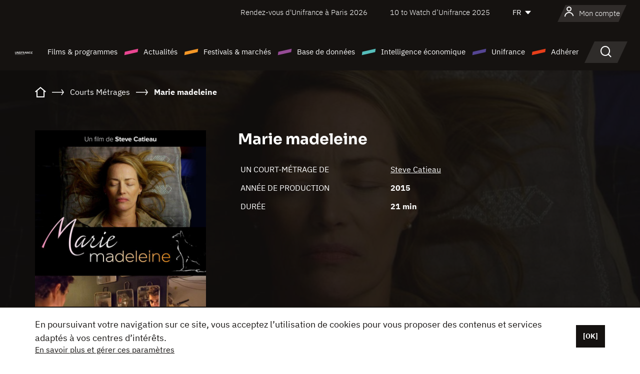

--- FILE ---
content_type: text/html; charset=utf-8
request_url: https://www.google.com/recaptcha/api2/anchor?ar=1&k=6LcJfHopAAAAAJA2ysQXhcpcbIYJi36tX6uIGLaU&co=aHR0cHM6Ly93d3cudW5pZnJhbmNlLm9yZzo0NDM.&hl=en&v=PoyoqOPhxBO7pBk68S4YbpHZ&size=normal&anchor-ms=20000&execute-ms=30000&cb=kc5sp4p3blke
body_size: 49571
content:
<!DOCTYPE HTML><html dir="ltr" lang="en"><head><meta http-equiv="Content-Type" content="text/html; charset=UTF-8">
<meta http-equiv="X-UA-Compatible" content="IE=edge">
<title>reCAPTCHA</title>
<style type="text/css">
/* cyrillic-ext */
@font-face {
  font-family: 'Roboto';
  font-style: normal;
  font-weight: 400;
  font-stretch: 100%;
  src: url(//fonts.gstatic.com/s/roboto/v48/KFO7CnqEu92Fr1ME7kSn66aGLdTylUAMa3GUBHMdazTgWw.woff2) format('woff2');
  unicode-range: U+0460-052F, U+1C80-1C8A, U+20B4, U+2DE0-2DFF, U+A640-A69F, U+FE2E-FE2F;
}
/* cyrillic */
@font-face {
  font-family: 'Roboto';
  font-style: normal;
  font-weight: 400;
  font-stretch: 100%;
  src: url(//fonts.gstatic.com/s/roboto/v48/KFO7CnqEu92Fr1ME7kSn66aGLdTylUAMa3iUBHMdazTgWw.woff2) format('woff2');
  unicode-range: U+0301, U+0400-045F, U+0490-0491, U+04B0-04B1, U+2116;
}
/* greek-ext */
@font-face {
  font-family: 'Roboto';
  font-style: normal;
  font-weight: 400;
  font-stretch: 100%;
  src: url(//fonts.gstatic.com/s/roboto/v48/KFO7CnqEu92Fr1ME7kSn66aGLdTylUAMa3CUBHMdazTgWw.woff2) format('woff2');
  unicode-range: U+1F00-1FFF;
}
/* greek */
@font-face {
  font-family: 'Roboto';
  font-style: normal;
  font-weight: 400;
  font-stretch: 100%;
  src: url(//fonts.gstatic.com/s/roboto/v48/KFO7CnqEu92Fr1ME7kSn66aGLdTylUAMa3-UBHMdazTgWw.woff2) format('woff2');
  unicode-range: U+0370-0377, U+037A-037F, U+0384-038A, U+038C, U+038E-03A1, U+03A3-03FF;
}
/* math */
@font-face {
  font-family: 'Roboto';
  font-style: normal;
  font-weight: 400;
  font-stretch: 100%;
  src: url(//fonts.gstatic.com/s/roboto/v48/KFO7CnqEu92Fr1ME7kSn66aGLdTylUAMawCUBHMdazTgWw.woff2) format('woff2');
  unicode-range: U+0302-0303, U+0305, U+0307-0308, U+0310, U+0312, U+0315, U+031A, U+0326-0327, U+032C, U+032F-0330, U+0332-0333, U+0338, U+033A, U+0346, U+034D, U+0391-03A1, U+03A3-03A9, U+03B1-03C9, U+03D1, U+03D5-03D6, U+03F0-03F1, U+03F4-03F5, U+2016-2017, U+2034-2038, U+203C, U+2040, U+2043, U+2047, U+2050, U+2057, U+205F, U+2070-2071, U+2074-208E, U+2090-209C, U+20D0-20DC, U+20E1, U+20E5-20EF, U+2100-2112, U+2114-2115, U+2117-2121, U+2123-214F, U+2190, U+2192, U+2194-21AE, U+21B0-21E5, U+21F1-21F2, U+21F4-2211, U+2213-2214, U+2216-22FF, U+2308-230B, U+2310, U+2319, U+231C-2321, U+2336-237A, U+237C, U+2395, U+239B-23B7, U+23D0, U+23DC-23E1, U+2474-2475, U+25AF, U+25B3, U+25B7, U+25BD, U+25C1, U+25CA, U+25CC, U+25FB, U+266D-266F, U+27C0-27FF, U+2900-2AFF, U+2B0E-2B11, U+2B30-2B4C, U+2BFE, U+3030, U+FF5B, U+FF5D, U+1D400-1D7FF, U+1EE00-1EEFF;
}
/* symbols */
@font-face {
  font-family: 'Roboto';
  font-style: normal;
  font-weight: 400;
  font-stretch: 100%;
  src: url(//fonts.gstatic.com/s/roboto/v48/KFO7CnqEu92Fr1ME7kSn66aGLdTylUAMaxKUBHMdazTgWw.woff2) format('woff2');
  unicode-range: U+0001-000C, U+000E-001F, U+007F-009F, U+20DD-20E0, U+20E2-20E4, U+2150-218F, U+2190, U+2192, U+2194-2199, U+21AF, U+21E6-21F0, U+21F3, U+2218-2219, U+2299, U+22C4-22C6, U+2300-243F, U+2440-244A, U+2460-24FF, U+25A0-27BF, U+2800-28FF, U+2921-2922, U+2981, U+29BF, U+29EB, U+2B00-2BFF, U+4DC0-4DFF, U+FFF9-FFFB, U+10140-1018E, U+10190-1019C, U+101A0, U+101D0-101FD, U+102E0-102FB, U+10E60-10E7E, U+1D2C0-1D2D3, U+1D2E0-1D37F, U+1F000-1F0FF, U+1F100-1F1AD, U+1F1E6-1F1FF, U+1F30D-1F30F, U+1F315, U+1F31C, U+1F31E, U+1F320-1F32C, U+1F336, U+1F378, U+1F37D, U+1F382, U+1F393-1F39F, U+1F3A7-1F3A8, U+1F3AC-1F3AF, U+1F3C2, U+1F3C4-1F3C6, U+1F3CA-1F3CE, U+1F3D4-1F3E0, U+1F3ED, U+1F3F1-1F3F3, U+1F3F5-1F3F7, U+1F408, U+1F415, U+1F41F, U+1F426, U+1F43F, U+1F441-1F442, U+1F444, U+1F446-1F449, U+1F44C-1F44E, U+1F453, U+1F46A, U+1F47D, U+1F4A3, U+1F4B0, U+1F4B3, U+1F4B9, U+1F4BB, U+1F4BF, U+1F4C8-1F4CB, U+1F4D6, U+1F4DA, U+1F4DF, U+1F4E3-1F4E6, U+1F4EA-1F4ED, U+1F4F7, U+1F4F9-1F4FB, U+1F4FD-1F4FE, U+1F503, U+1F507-1F50B, U+1F50D, U+1F512-1F513, U+1F53E-1F54A, U+1F54F-1F5FA, U+1F610, U+1F650-1F67F, U+1F687, U+1F68D, U+1F691, U+1F694, U+1F698, U+1F6AD, U+1F6B2, U+1F6B9-1F6BA, U+1F6BC, U+1F6C6-1F6CF, U+1F6D3-1F6D7, U+1F6E0-1F6EA, U+1F6F0-1F6F3, U+1F6F7-1F6FC, U+1F700-1F7FF, U+1F800-1F80B, U+1F810-1F847, U+1F850-1F859, U+1F860-1F887, U+1F890-1F8AD, U+1F8B0-1F8BB, U+1F8C0-1F8C1, U+1F900-1F90B, U+1F93B, U+1F946, U+1F984, U+1F996, U+1F9E9, U+1FA00-1FA6F, U+1FA70-1FA7C, U+1FA80-1FA89, U+1FA8F-1FAC6, U+1FACE-1FADC, U+1FADF-1FAE9, U+1FAF0-1FAF8, U+1FB00-1FBFF;
}
/* vietnamese */
@font-face {
  font-family: 'Roboto';
  font-style: normal;
  font-weight: 400;
  font-stretch: 100%;
  src: url(//fonts.gstatic.com/s/roboto/v48/KFO7CnqEu92Fr1ME7kSn66aGLdTylUAMa3OUBHMdazTgWw.woff2) format('woff2');
  unicode-range: U+0102-0103, U+0110-0111, U+0128-0129, U+0168-0169, U+01A0-01A1, U+01AF-01B0, U+0300-0301, U+0303-0304, U+0308-0309, U+0323, U+0329, U+1EA0-1EF9, U+20AB;
}
/* latin-ext */
@font-face {
  font-family: 'Roboto';
  font-style: normal;
  font-weight: 400;
  font-stretch: 100%;
  src: url(//fonts.gstatic.com/s/roboto/v48/KFO7CnqEu92Fr1ME7kSn66aGLdTylUAMa3KUBHMdazTgWw.woff2) format('woff2');
  unicode-range: U+0100-02BA, U+02BD-02C5, U+02C7-02CC, U+02CE-02D7, U+02DD-02FF, U+0304, U+0308, U+0329, U+1D00-1DBF, U+1E00-1E9F, U+1EF2-1EFF, U+2020, U+20A0-20AB, U+20AD-20C0, U+2113, U+2C60-2C7F, U+A720-A7FF;
}
/* latin */
@font-face {
  font-family: 'Roboto';
  font-style: normal;
  font-weight: 400;
  font-stretch: 100%;
  src: url(//fonts.gstatic.com/s/roboto/v48/KFO7CnqEu92Fr1ME7kSn66aGLdTylUAMa3yUBHMdazQ.woff2) format('woff2');
  unicode-range: U+0000-00FF, U+0131, U+0152-0153, U+02BB-02BC, U+02C6, U+02DA, U+02DC, U+0304, U+0308, U+0329, U+2000-206F, U+20AC, U+2122, U+2191, U+2193, U+2212, U+2215, U+FEFF, U+FFFD;
}
/* cyrillic-ext */
@font-face {
  font-family: 'Roboto';
  font-style: normal;
  font-weight: 500;
  font-stretch: 100%;
  src: url(//fonts.gstatic.com/s/roboto/v48/KFO7CnqEu92Fr1ME7kSn66aGLdTylUAMa3GUBHMdazTgWw.woff2) format('woff2');
  unicode-range: U+0460-052F, U+1C80-1C8A, U+20B4, U+2DE0-2DFF, U+A640-A69F, U+FE2E-FE2F;
}
/* cyrillic */
@font-face {
  font-family: 'Roboto';
  font-style: normal;
  font-weight: 500;
  font-stretch: 100%;
  src: url(//fonts.gstatic.com/s/roboto/v48/KFO7CnqEu92Fr1ME7kSn66aGLdTylUAMa3iUBHMdazTgWw.woff2) format('woff2');
  unicode-range: U+0301, U+0400-045F, U+0490-0491, U+04B0-04B1, U+2116;
}
/* greek-ext */
@font-face {
  font-family: 'Roboto';
  font-style: normal;
  font-weight: 500;
  font-stretch: 100%;
  src: url(//fonts.gstatic.com/s/roboto/v48/KFO7CnqEu92Fr1ME7kSn66aGLdTylUAMa3CUBHMdazTgWw.woff2) format('woff2');
  unicode-range: U+1F00-1FFF;
}
/* greek */
@font-face {
  font-family: 'Roboto';
  font-style: normal;
  font-weight: 500;
  font-stretch: 100%;
  src: url(//fonts.gstatic.com/s/roboto/v48/KFO7CnqEu92Fr1ME7kSn66aGLdTylUAMa3-UBHMdazTgWw.woff2) format('woff2');
  unicode-range: U+0370-0377, U+037A-037F, U+0384-038A, U+038C, U+038E-03A1, U+03A3-03FF;
}
/* math */
@font-face {
  font-family: 'Roboto';
  font-style: normal;
  font-weight: 500;
  font-stretch: 100%;
  src: url(//fonts.gstatic.com/s/roboto/v48/KFO7CnqEu92Fr1ME7kSn66aGLdTylUAMawCUBHMdazTgWw.woff2) format('woff2');
  unicode-range: U+0302-0303, U+0305, U+0307-0308, U+0310, U+0312, U+0315, U+031A, U+0326-0327, U+032C, U+032F-0330, U+0332-0333, U+0338, U+033A, U+0346, U+034D, U+0391-03A1, U+03A3-03A9, U+03B1-03C9, U+03D1, U+03D5-03D6, U+03F0-03F1, U+03F4-03F5, U+2016-2017, U+2034-2038, U+203C, U+2040, U+2043, U+2047, U+2050, U+2057, U+205F, U+2070-2071, U+2074-208E, U+2090-209C, U+20D0-20DC, U+20E1, U+20E5-20EF, U+2100-2112, U+2114-2115, U+2117-2121, U+2123-214F, U+2190, U+2192, U+2194-21AE, U+21B0-21E5, U+21F1-21F2, U+21F4-2211, U+2213-2214, U+2216-22FF, U+2308-230B, U+2310, U+2319, U+231C-2321, U+2336-237A, U+237C, U+2395, U+239B-23B7, U+23D0, U+23DC-23E1, U+2474-2475, U+25AF, U+25B3, U+25B7, U+25BD, U+25C1, U+25CA, U+25CC, U+25FB, U+266D-266F, U+27C0-27FF, U+2900-2AFF, U+2B0E-2B11, U+2B30-2B4C, U+2BFE, U+3030, U+FF5B, U+FF5D, U+1D400-1D7FF, U+1EE00-1EEFF;
}
/* symbols */
@font-face {
  font-family: 'Roboto';
  font-style: normal;
  font-weight: 500;
  font-stretch: 100%;
  src: url(//fonts.gstatic.com/s/roboto/v48/KFO7CnqEu92Fr1ME7kSn66aGLdTylUAMaxKUBHMdazTgWw.woff2) format('woff2');
  unicode-range: U+0001-000C, U+000E-001F, U+007F-009F, U+20DD-20E0, U+20E2-20E4, U+2150-218F, U+2190, U+2192, U+2194-2199, U+21AF, U+21E6-21F0, U+21F3, U+2218-2219, U+2299, U+22C4-22C6, U+2300-243F, U+2440-244A, U+2460-24FF, U+25A0-27BF, U+2800-28FF, U+2921-2922, U+2981, U+29BF, U+29EB, U+2B00-2BFF, U+4DC0-4DFF, U+FFF9-FFFB, U+10140-1018E, U+10190-1019C, U+101A0, U+101D0-101FD, U+102E0-102FB, U+10E60-10E7E, U+1D2C0-1D2D3, U+1D2E0-1D37F, U+1F000-1F0FF, U+1F100-1F1AD, U+1F1E6-1F1FF, U+1F30D-1F30F, U+1F315, U+1F31C, U+1F31E, U+1F320-1F32C, U+1F336, U+1F378, U+1F37D, U+1F382, U+1F393-1F39F, U+1F3A7-1F3A8, U+1F3AC-1F3AF, U+1F3C2, U+1F3C4-1F3C6, U+1F3CA-1F3CE, U+1F3D4-1F3E0, U+1F3ED, U+1F3F1-1F3F3, U+1F3F5-1F3F7, U+1F408, U+1F415, U+1F41F, U+1F426, U+1F43F, U+1F441-1F442, U+1F444, U+1F446-1F449, U+1F44C-1F44E, U+1F453, U+1F46A, U+1F47D, U+1F4A3, U+1F4B0, U+1F4B3, U+1F4B9, U+1F4BB, U+1F4BF, U+1F4C8-1F4CB, U+1F4D6, U+1F4DA, U+1F4DF, U+1F4E3-1F4E6, U+1F4EA-1F4ED, U+1F4F7, U+1F4F9-1F4FB, U+1F4FD-1F4FE, U+1F503, U+1F507-1F50B, U+1F50D, U+1F512-1F513, U+1F53E-1F54A, U+1F54F-1F5FA, U+1F610, U+1F650-1F67F, U+1F687, U+1F68D, U+1F691, U+1F694, U+1F698, U+1F6AD, U+1F6B2, U+1F6B9-1F6BA, U+1F6BC, U+1F6C6-1F6CF, U+1F6D3-1F6D7, U+1F6E0-1F6EA, U+1F6F0-1F6F3, U+1F6F7-1F6FC, U+1F700-1F7FF, U+1F800-1F80B, U+1F810-1F847, U+1F850-1F859, U+1F860-1F887, U+1F890-1F8AD, U+1F8B0-1F8BB, U+1F8C0-1F8C1, U+1F900-1F90B, U+1F93B, U+1F946, U+1F984, U+1F996, U+1F9E9, U+1FA00-1FA6F, U+1FA70-1FA7C, U+1FA80-1FA89, U+1FA8F-1FAC6, U+1FACE-1FADC, U+1FADF-1FAE9, U+1FAF0-1FAF8, U+1FB00-1FBFF;
}
/* vietnamese */
@font-face {
  font-family: 'Roboto';
  font-style: normal;
  font-weight: 500;
  font-stretch: 100%;
  src: url(//fonts.gstatic.com/s/roboto/v48/KFO7CnqEu92Fr1ME7kSn66aGLdTylUAMa3OUBHMdazTgWw.woff2) format('woff2');
  unicode-range: U+0102-0103, U+0110-0111, U+0128-0129, U+0168-0169, U+01A0-01A1, U+01AF-01B0, U+0300-0301, U+0303-0304, U+0308-0309, U+0323, U+0329, U+1EA0-1EF9, U+20AB;
}
/* latin-ext */
@font-face {
  font-family: 'Roboto';
  font-style: normal;
  font-weight: 500;
  font-stretch: 100%;
  src: url(//fonts.gstatic.com/s/roboto/v48/KFO7CnqEu92Fr1ME7kSn66aGLdTylUAMa3KUBHMdazTgWw.woff2) format('woff2');
  unicode-range: U+0100-02BA, U+02BD-02C5, U+02C7-02CC, U+02CE-02D7, U+02DD-02FF, U+0304, U+0308, U+0329, U+1D00-1DBF, U+1E00-1E9F, U+1EF2-1EFF, U+2020, U+20A0-20AB, U+20AD-20C0, U+2113, U+2C60-2C7F, U+A720-A7FF;
}
/* latin */
@font-face {
  font-family: 'Roboto';
  font-style: normal;
  font-weight: 500;
  font-stretch: 100%;
  src: url(//fonts.gstatic.com/s/roboto/v48/KFO7CnqEu92Fr1ME7kSn66aGLdTylUAMa3yUBHMdazQ.woff2) format('woff2');
  unicode-range: U+0000-00FF, U+0131, U+0152-0153, U+02BB-02BC, U+02C6, U+02DA, U+02DC, U+0304, U+0308, U+0329, U+2000-206F, U+20AC, U+2122, U+2191, U+2193, U+2212, U+2215, U+FEFF, U+FFFD;
}
/* cyrillic-ext */
@font-face {
  font-family: 'Roboto';
  font-style: normal;
  font-weight: 900;
  font-stretch: 100%;
  src: url(//fonts.gstatic.com/s/roboto/v48/KFO7CnqEu92Fr1ME7kSn66aGLdTylUAMa3GUBHMdazTgWw.woff2) format('woff2');
  unicode-range: U+0460-052F, U+1C80-1C8A, U+20B4, U+2DE0-2DFF, U+A640-A69F, U+FE2E-FE2F;
}
/* cyrillic */
@font-face {
  font-family: 'Roboto';
  font-style: normal;
  font-weight: 900;
  font-stretch: 100%;
  src: url(//fonts.gstatic.com/s/roboto/v48/KFO7CnqEu92Fr1ME7kSn66aGLdTylUAMa3iUBHMdazTgWw.woff2) format('woff2');
  unicode-range: U+0301, U+0400-045F, U+0490-0491, U+04B0-04B1, U+2116;
}
/* greek-ext */
@font-face {
  font-family: 'Roboto';
  font-style: normal;
  font-weight: 900;
  font-stretch: 100%;
  src: url(//fonts.gstatic.com/s/roboto/v48/KFO7CnqEu92Fr1ME7kSn66aGLdTylUAMa3CUBHMdazTgWw.woff2) format('woff2');
  unicode-range: U+1F00-1FFF;
}
/* greek */
@font-face {
  font-family: 'Roboto';
  font-style: normal;
  font-weight: 900;
  font-stretch: 100%;
  src: url(//fonts.gstatic.com/s/roboto/v48/KFO7CnqEu92Fr1ME7kSn66aGLdTylUAMa3-UBHMdazTgWw.woff2) format('woff2');
  unicode-range: U+0370-0377, U+037A-037F, U+0384-038A, U+038C, U+038E-03A1, U+03A3-03FF;
}
/* math */
@font-face {
  font-family: 'Roboto';
  font-style: normal;
  font-weight: 900;
  font-stretch: 100%;
  src: url(//fonts.gstatic.com/s/roboto/v48/KFO7CnqEu92Fr1ME7kSn66aGLdTylUAMawCUBHMdazTgWw.woff2) format('woff2');
  unicode-range: U+0302-0303, U+0305, U+0307-0308, U+0310, U+0312, U+0315, U+031A, U+0326-0327, U+032C, U+032F-0330, U+0332-0333, U+0338, U+033A, U+0346, U+034D, U+0391-03A1, U+03A3-03A9, U+03B1-03C9, U+03D1, U+03D5-03D6, U+03F0-03F1, U+03F4-03F5, U+2016-2017, U+2034-2038, U+203C, U+2040, U+2043, U+2047, U+2050, U+2057, U+205F, U+2070-2071, U+2074-208E, U+2090-209C, U+20D0-20DC, U+20E1, U+20E5-20EF, U+2100-2112, U+2114-2115, U+2117-2121, U+2123-214F, U+2190, U+2192, U+2194-21AE, U+21B0-21E5, U+21F1-21F2, U+21F4-2211, U+2213-2214, U+2216-22FF, U+2308-230B, U+2310, U+2319, U+231C-2321, U+2336-237A, U+237C, U+2395, U+239B-23B7, U+23D0, U+23DC-23E1, U+2474-2475, U+25AF, U+25B3, U+25B7, U+25BD, U+25C1, U+25CA, U+25CC, U+25FB, U+266D-266F, U+27C0-27FF, U+2900-2AFF, U+2B0E-2B11, U+2B30-2B4C, U+2BFE, U+3030, U+FF5B, U+FF5D, U+1D400-1D7FF, U+1EE00-1EEFF;
}
/* symbols */
@font-face {
  font-family: 'Roboto';
  font-style: normal;
  font-weight: 900;
  font-stretch: 100%;
  src: url(//fonts.gstatic.com/s/roboto/v48/KFO7CnqEu92Fr1ME7kSn66aGLdTylUAMaxKUBHMdazTgWw.woff2) format('woff2');
  unicode-range: U+0001-000C, U+000E-001F, U+007F-009F, U+20DD-20E0, U+20E2-20E4, U+2150-218F, U+2190, U+2192, U+2194-2199, U+21AF, U+21E6-21F0, U+21F3, U+2218-2219, U+2299, U+22C4-22C6, U+2300-243F, U+2440-244A, U+2460-24FF, U+25A0-27BF, U+2800-28FF, U+2921-2922, U+2981, U+29BF, U+29EB, U+2B00-2BFF, U+4DC0-4DFF, U+FFF9-FFFB, U+10140-1018E, U+10190-1019C, U+101A0, U+101D0-101FD, U+102E0-102FB, U+10E60-10E7E, U+1D2C0-1D2D3, U+1D2E0-1D37F, U+1F000-1F0FF, U+1F100-1F1AD, U+1F1E6-1F1FF, U+1F30D-1F30F, U+1F315, U+1F31C, U+1F31E, U+1F320-1F32C, U+1F336, U+1F378, U+1F37D, U+1F382, U+1F393-1F39F, U+1F3A7-1F3A8, U+1F3AC-1F3AF, U+1F3C2, U+1F3C4-1F3C6, U+1F3CA-1F3CE, U+1F3D4-1F3E0, U+1F3ED, U+1F3F1-1F3F3, U+1F3F5-1F3F7, U+1F408, U+1F415, U+1F41F, U+1F426, U+1F43F, U+1F441-1F442, U+1F444, U+1F446-1F449, U+1F44C-1F44E, U+1F453, U+1F46A, U+1F47D, U+1F4A3, U+1F4B0, U+1F4B3, U+1F4B9, U+1F4BB, U+1F4BF, U+1F4C8-1F4CB, U+1F4D6, U+1F4DA, U+1F4DF, U+1F4E3-1F4E6, U+1F4EA-1F4ED, U+1F4F7, U+1F4F9-1F4FB, U+1F4FD-1F4FE, U+1F503, U+1F507-1F50B, U+1F50D, U+1F512-1F513, U+1F53E-1F54A, U+1F54F-1F5FA, U+1F610, U+1F650-1F67F, U+1F687, U+1F68D, U+1F691, U+1F694, U+1F698, U+1F6AD, U+1F6B2, U+1F6B9-1F6BA, U+1F6BC, U+1F6C6-1F6CF, U+1F6D3-1F6D7, U+1F6E0-1F6EA, U+1F6F0-1F6F3, U+1F6F7-1F6FC, U+1F700-1F7FF, U+1F800-1F80B, U+1F810-1F847, U+1F850-1F859, U+1F860-1F887, U+1F890-1F8AD, U+1F8B0-1F8BB, U+1F8C0-1F8C1, U+1F900-1F90B, U+1F93B, U+1F946, U+1F984, U+1F996, U+1F9E9, U+1FA00-1FA6F, U+1FA70-1FA7C, U+1FA80-1FA89, U+1FA8F-1FAC6, U+1FACE-1FADC, U+1FADF-1FAE9, U+1FAF0-1FAF8, U+1FB00-1FBFF;
}
/* vietnamese */
@font-face {
  font-family: 'Roboto';
  font-style: normal;
  font-weight: 900;
  font-stretch: 100%;
  src: url(//fonts.gstatic.com/s/roboto/v48/KFO7CnqEu92Fr1ME7kSn66aGLdTylUAMa3OUBHMdazTgWw.woff2) format('woff2');
  unicode-range: U+0102-0103, U+0110-0111, U+0128-0129, U+0168-0169, U+01A0-01A1, U+01AF-01B0, U+0300-0301, U+0303-0304, U+0308-0309, U+0323, U+0329, U+1EA0-1EF9, U+20AB;
}
/* latin-ext */
@font-face {
  font-family: 'Roboto';
  font-style: normal;
  font-weight: 900;
  font-stretch: 100%;
  src: url(//fonts.gstatic.com/s/roboto/v48/KFO7CnqEu92Fr1ME7kSn66aGLdTylUAMa3KUBHMdazTgWw.woff2) format('woff2');
  unicode-range: U+0100-02BA, U+02BD-02C5, U+02C7-02CC, U+02CE-02D7, U+02DD-02FF, U+0304, U+0308, U+0329, U+1D00-1DBF, U+1E00-1E9F, U+1EF2-1EFF, U+2020, U+20A0-20AB, U+20AD-20C0, U+2113, U+2C60-2C7F, U+A720-A7FF;
}
/* latin */
@font-face {
  font-family: 'Roboto';
  font-style: normal;
  font-weight: 900;
  font-stretch: 100%;
  src: url(//fonts.gstatic.com/s/roboto/v48/KFO7CnqEu92Fr1ME7kSn66aGLdTylUAMa3yUBHMdazQ.woff2) format('woff2');
  unicode-range: U+0000-00FF, U+0131, U+0152-0153, U+02BB-02BC, U+02C6, U+02DA, U+02DC, U+0304, U+0308, U+0329, U+2000-206F, U+20AC, U+2122, U+2191, U+2193, U+2212, U+2215, U+FEFF, U+FFFD;
}

</style>
<link rel="stylesheet" type="text/css" href="https://www.gstatic.com/recaptcha/releases/PoyoqOPhxBO7pBk68S4YbpHZ/styles__ltr.css">
<script nonce="rpELZ1oK_fA7e5YyMgz5MA" type="text/javascript">window['__recaptcha_api'] = 'https://www.google.com/recaptcha/api2/';</script>
<script type="text/javascript" src="https://www.gstatic.com/recaptcha/releases/PoyoqOPhxBO7pBk68S4YbpHZ/recaptcha__en.js" nonce="rpELZ1oK_fA7e5YyMgz5MA">
      
    </script></head>
<body><div id="rc-anchor-alert" class="rc-anchor-alert"></div>
<input type="hidden" id="recaptcha-token" value="[base64]">
<script type="text/javascript" nonce="rpELZ1oK_fA7e5YyMgz5MA">
      recaptcha.anchor.Main.init("[\x22ainput\x22,[\x22bgdata\x22,\x22\x22,\[base64]/[base64]/[base64]/ZyhXLGgpOnEoW04sMjEsbF0sVywwKSxoKSxmYWxzZSxmYWxzZSl9Y2F0Y2goayl7RygzNTgsVyk/[base64]/[base64]/[base64]/[base64]/[base64]/[base64]/[base64]/bmV3IEJbT10oRFswXSk6dz09Mj9uZXcgQltPXShEWzBdLERbMV0pOnc9PTM/bmV3IEJbT10oRFswXSxEWzFdLERbMl0pOnc9PTQ/[base64]/[base64]/[base64]/[base64]/[base64]\\u003d\x22,\[base64]\\u003d\x22,\x22wqrCh13CsCIiSwluwqwaFmwtwpbClsKowo1Yw7hOw57DisK0wo02w5sSwpPDnQvCug7CusKYwqfDgC/CjmrDksObwoMjwo5twoFXFcOKwo3DoB4wRcKiw6wkbcOvNMOrcsKpTA9vP8KMCsOdZ3MOVnl1w4J0w4vDrGYnZcKbFVwHwptgJlTCnQnDtsO6wp0WwqDCvMKUwrvDo3LDhW4lwpITccOtw4x/w4PDhMOPHMKxw6XCszYUw68aC8K2w7EubVQNw6LDncKHHMONw5AgXizCpcO0dsK7w7bCiMO7w7tdMsOXwqPCtsKYa8K0YRLDusO/wpfCjiLDnS/CosK+wq3Cg8OZR8OUwpnCrcOPfEfCpnnDsQnDl8Oqwo9MwqXDjyQYw6hPwrp3AcKcwpzClw3Dp8KFA8KWKjJ7EsKOFS/[base64]/[base64]/w5N5wr3ClTbDrxkRw5vDuT/Cn8O+czg+w41nw5wHwqUsDcKwwrwGH8KrwqfCj8KvRMKqQARDw6DCqMKxPBJIOG/[base64]/[base64]/DjMOJwrUaFzXCmSgswpk2IsOLXCZae8KNwolsGMOJwrHDtMOkIF3CvsK+wp3ClUTDvcKFw6HDr8KAwrVlwp9Ucmpywr3CjDtNbcKGw4/Cl8KtScOHw5fDjMO1wrBGVgxqE8KlMsK9woMbA8OtP8OJEcOTw4/DrlrCo3zDu8KawonClsKawpNBY8Opwq3DgFkdCSzChDxnw6QPwowAwqTCiVDCrcO3w5jDp3V/w7jCvsORDTDCjcORw7AGwqzCth9nw5NPwrwuw7ZJw7PDvMOxFMOKw6Yow51/FcKvRcO2UTDCm17DjsOrIsKEXsOswolbw4gyDsODwr16wo9Sw5FoG8OFwqHDpcO0WQlew7RPwobCncOFA8OFwqLCoMK0wqQbwrjDtMK8wrHDt8O6NlJAw7F/[base64]/Djl5zTmVAYRpwLD7DscOSw5zCnsOSZABLJiHCosKgIlJ3w6h/[base64]/wrx6SMKswqQgdEfDh8O4w73CkMONw5EIaCh7wqzDvVYZd3LClTIMwq1ZwobCpmpwwqUGDwdxw50CwrjDsMKSw77CngxGwp4CF8Kmw4YJM8KEwoXCj8KaTMKzw7gCdlc4w7/DkMORWSjDt8Kyw7Bew4/DjHw9wotzQ8KIwoDCm8KJC8K2Gy/[base64]/woAjdcOjw7zDtMK5YRjCoCh/w5DDhTbDhkMLwqRcwqXDiHoIViwFw7HDmBxPwrLCnsKCw5YKwpkDwpTCjsKUUyo4LBPDi3cNQ8OSPsOaT3PCnMOzYFhjw7vDuMO+w7PCulPChMKGZ3I5wqNywqXCgmTDs8OQw53CjcO5wpbDmcK1w7VOO8KWRlY/woY9dkZvw5wUwp3CusOsw4FGJcKVSMO5LMKbGUnCrEXDtyEnw6/CqsOwPQ8cXznDoQoAfFjCrsK8HDTDvH7ChmzClk1ewpw7VGzDiMOlZsOewonClsKbwobChW0scMKbWD/DqcKiw4TCki/Cgh/[base64]/CkF3DoF8+RMKuW3XCtkF7W8K1FsOMOsOTw6HDnsK+I20Ew4TCicOEw4wjZyBUUEXDkiRrw5zCtMKGUV7Dk2FnMSvDvU7DrsOcJCRMEFbDmmZXw7IIwqzCnsOHwr/DlVHDj8KzV8Oxw5rCvzotw6zCm0rCtwMhaFTCpCpswqwWLsKpw6IqwotRwrc4woUnw7BLMsKow4YJw4nDsRxgTSjCt8OFGMOeJcOpw7Y1A8OybyHCqWA2wpTCvGjDq15iw7QTw6EjX0QZHV/DoGvDlMOHLcO9XBrDlcKfw4hjXjtXw6HCosK5Uz/DgDtAw6zCk8KywpbCgsKXYcKoeklfdBNFwrhSwr9sw6hSwojCo0DDrk7DpCpgw5nDkEl6wpxwN1JHw7fClz7DrMK5EjBXJ1fDj3LCvMKcNVDCv8OHw7FgFjYOwpk0U8OsMsKswp5Ww6wdQcOrbsKhwpBQwq/CqUrChcKjwqgpT8KrwqxbYXDCunVOJcO7RcObF8OVcsKwbk7CsSfDkmTDj2LDqCnDp8Ohw6prwphdwovDlsKXwrjDl2pgw7tNGsK1woDCjMOrw5PChRAzWcKAVsOrw4A3IxnDsMOIwpQZG8K5esOSHkvDocKOw6psNk9QQC/Cnx7Dp8KkCxPDulkow5fCqyLDjT/DhMKtAGLDg3/DqcOmFUkAwoEXw5FZRMOlf2F4w4rClVvCpsKoGVHCulTCmDp+wr/DjkbCp8OLwoTChRp3UMO/ccKLw6hlaMOuw78AdcKtwoXCnCl/[base64]/w47CrsO4CcKvw58rw5jDuVvDjT/Di3HCtn98DcOLWB7CmnBzw6jCnWcewow/w40WMRjDh8OUAcK1a8KtbsOPfMKxZMOUdA1We8KlUcOoEnYRwqzDmQbCjH/DnTfCmE7DnVNDw7Y1Y8OvQGJWwrLDoCZdAUTCsXwpwqbDi23DtcK1w6DCvGs8w4/DpS4Lwp/DpcOMw5PDt8K0HnPCgcKOFDEBwpsEwpFdw6DDpX/[base64]/[base64]/DoMOhHyDDvAfDh8OUP8OxwpDDssKlI2zDsV3CnCRuwq/CusORLMOxYTw4fWLCn8KrOcOeDsKkDXnDsMK7A8KbfhnCqw/[base64]/Dh1QALsK9G8KLwqXDnQjDjsK2w7ZpNsKYwoLDoUguworCtsOiwqoXKQ5+T8OzVCPCuVIEwpgow6nCoDXCjwTDo8KjwpUcwrLDpHPCsMK4w7fCowvDo8K7Y8Klw48mUkjCpMO2fmFyw6B/w4/[base64]/[base64]/Cv3JCVcOsFMOjBcK9wqBVwp/CiTbDjcOlw5sILsKDTMKrZcK2dsKcw7wBw6orwoYoYsKmw7vClsK3w612w7fDnsOdwrwMwoo6woJ6w5fDo1kVw7NYwrzCs8KKwp/CsW3Csh7Cr1PDhBfDisKXwrfDvMKOw4lGOxhnMFxGEXLCuxbDi8OMw4HDjcOcT8Kjw7tGNxvCsBJzTivDmA1tScOkbcKpChrCqVfDhCDCsnLDuznCocOsMHx9w5HDhMOuLU/CisKIL8Oxwrx/wpzDu8O6wpLCjcO+wp7DrsK8OMKsTnXDnMKyYVkVw6/CkSjCpMKjWcKmwotYwo7Dt8OHw7snwp/Ck24RJ8Omw5wLLno/Tn4oRG8XQcOSw4V4egfDoGPCuAAjBUfDhsOgw4tnc3NwwqMdRgddCw5xw4xfw4kUwqo0wqDDvyPDgkrCkzXCmCLDuEgzT28hZyXCswRdQcOFwr/DqT/Cg8KHVcKoCcOHw7rCsMKJC8Kcw7t/[base64]/w7fDt2bClMOAw6/[base64]/DkUI3w6PCgsO+wq83w5XChsOzY8OuUcKAw6LCs8OmDD4TDl3CqcO8DsODwqQtKcKJHG3Dq8KiI8KABwXDr0zCnsOHw7XCqVPCisKILcOhw7/DpxIGCD3CnXUxw5XDnMKEesKEacKhHcKsw4bDmGbCr8O8w6fCrcKVFTRjwovCqcKQwq7CnjgdWcOJw6fCmEp9woDDmcObwr/Dv8ORw7XCrcOtTMOtwrPCoF/CtknDkhIsw4dzwoXDuEgRwoPClcK+w7HDowsRLDV5G8O6S8K/[base64]/ccOTf1c2SMOoF2jDjMO9XcO3QgcHw4zDicOTw5jCoMKRWEYqw6A+DhPDlULDlcO1A8K3wq7DmmjDjMOGw6h0w5kqwr1wwpZjw4LCqghVw60UOD5fwpXDtcK9wqDCo8K5wp/CgMKfw7gdGm4YSsOWw7otZRRHWCQGB1DDksOxwrtEJ8Otw6JpZ8KDaUnCkx7DlcKkwrjDvkE+w5/CvgN2A8KQw5vDqwMhB8Oja3DDqsK/w5jDhcKfL8O3VcOPwoPClzDDp35ECwPDqcKyEMOqwpHCm1PDscKVw51qw4nCnUTCg2XCmsO5LMOowpAxJ8OVw5jDncKKw5Vbwq/CvTXCkQByaCIzFSZDY8OSKifCjSHDsMOFwqbDm8Omw5UGw4bCiycxwo5fwqLDgsK4ZjdiGcK/[base64]/[base64]/[base64]/IivDucKgGsOWKj1BYMKeXVTCo8Oiw4bDkcOKISbDiMObw7fDnsKoDSE5wqHCj1rCgHAfw44mC8Khw7pnwrY+XcKSwpDCqQvCjTQOwovCssKtMgzDl8Ozw6k0OMKPODzDlUDDhcOww4HDlBjChcKQeCDDnjzDoB9PL8KDw5kYwrEfw54Zw5hYwroqPk5IBgFoS8K6wr/DlsKjfAnCjWTCqMKlw4ZQwoPDlMKebwzDomcKV8OvG8OqPjHDigglFcO9DDvCrU/DiFECw55EVX7DlAduw50MQjzDlmrDrMKQSDfDsVLDvnbDlMOAMVo4EHE9wrlLwpQtwq5AbhF/w6zCtsOnwqLCiWMTwpQGw47Du8Oiw6pzwoHDo8OSfFlbwptTYmhfwqfDlUlaccOEwobCi35saGTCgUA2w5/CogZHw5LCu8K2VRVjRTLDhzvCmRIEQQl0w6Z6woIIGMOrw7TCr8KcG14uwpoLRwjCmcOXwpQEwqB/wozCiHPCrsK8BB7CrSJtVcOnejbDhCwGQMKYw5dRGnNOY8O3w4FsLsKzO8O4PnViAl7CjcOQT8OhQHjCg8OZETbCvB7Cly0EwqrDtjkRQMOJwrvDuC4nPm4Cw6/DkcOlRgAyIcKIE8Kpw4HCp1XDlcONDsOhw4x0w7LCr8Kjw4fDvmPDtkPDscOkw7nCp1TCkW3CpsKmw6xhw71Dw7ZpCCAtw5fCgsKsw4g2wpjDr8KgZMOzwr8VCMKCw5IpPyfCg1haw6tiw78Ew5F8wrvCg8OtZGnDsHjDgDHCgD/Do8KnwrPCk8O0YsOqYcOmREFhw6BOw7TCk2/DusOjDsO2w4lBw5fCgixgOX7DpGTCtilOwp/DnBMUES/DscOFQE94w4pcFMKiMC7DrQkwBsKcw4hJwpfCpsKVYD/Cj8Kjwq93FcKfCF7DpkAlwp1fwoYBCm41wq/DncO7w7AlAmN4PT7CjMOmFsK7XsKjw69qOz88wowEw5PDikYiw4rDpsK2NsO2PsKJKcK3TV7CgFlRXWnDqcKtwrJpL8O+w63DrMKnfXLCl3nDlsOECMO/wokwwpnCoMOzwrHDn8K3WcOew6fCo01HVsO3wqfCt8OTFknDkRQ/EcOJfV91w4/DicOsUl/[base64]/Dtm93NUvCvmxgDsKKEA0wwqXCmsK/OUPDisKHH8Kjw7rCqsOgGcO5wrQiwqHCqsK8CcKIw7zDj8OPUsKifAPCsg7DhEgcd8OgwqLDs8OSwrAPw7IFcsKUw5prZy3DgiwdaMONEsOCTkwZwrlieMOuAcKNwrDCv8OFwrtVVmTDrMOMwqHCgEnCuj3DrcOaK8K5wqDDqVHDiG3DnGHCmHcnwrYZUsOww4rCr8O/w7YDwo3DpMO4bAJowrt0ccO9eXV7wppiw4nDi156dg7DlC7Dm8Kaw4x4U8OKwoc4w4AKw6XDoMKjLyxSwovCljEJTcKuZMK7dMKiw4bCoG4jPcOlwqzDq8KtGlNywoHCqsOQwoUbXcOhw4fDqmY/bHvDvhXDrsOAwo4Cw4nDk8ODwqPDtjDDiW/CqibDscOBwpZrw6VVWcKRwrRXSjord8KYJ2VLK8Kpwqpuw5fCuSvDv1/DjmnCksKmwrvCmEjDicK8wpzDrm7Dj8OKw77Cin5mw6Uyw70lw7gaZH4UGcKJwrMQwrrDi8OmwrbDpcKzaSfCjsK2YCA2QsK8UsOaUsOlw5ZZEMKrwrAvCDfDlcK7woDCvE99wqTDvQbDhC/CvxgIJUhPwp3Dq0zChsKPAMOAwrojU8K9d8OswrXCpmdbVVIdDMKQw7Mlwp0+woBrwp3ChxbClcO/wrMqwpTChhsaw70WWMOwFX/[base64]/Dq0TChFjCqcOwwrk9w47Ckh9wBSt+woDCoF1RJxBRMxHCuMO8w5UhwpI6w4wRL8OWKcK4w45ewqs3RGbDtsOLw6tZw5DDiyw5wp0LM8K+w4zChMOWRcK7F3PDmcKlw6jDrzpNW0QzwrAbSsOPOcOLAkLCnMOOw6nDpcOMBsO7cm4nAnl/wqPCsC0yw6rDj3vCnngZwo/DiMOIw5vChRPCkMOCHAsRSMKww4zDuAIPwqHCocOywrXDnsKgBC/CoG5/KwZuLi/Dk3rCi0zDrXQ9wrczw5nDpsKzGUt9wpXDlsObw6IhVFbDmcKgfcOsU8ORAMK6wp8kC0I1w4l7w67Dg2HDu8KJcMKow73DtcKPwo/Dog59Sktww5ReBsKTw6dyPSfDoB3CjsOlw4XDucKEw5jCnMKhNHvDssK3wpjCnEHCt8ORCG/DocOfwqvDiUvCjzsnwqwww67Dh8OzRkZjL1zCkMOSwrDCgsKxUsOxbsOCK8K6WcKkDcONcSvCoSpmBsOxwo3DpsKhwojCoE8mGcKowpzDiMObR14kwpHCnMK8P17Do0AEVwzDniUiccOpfTbDlj0iSXbCiMKbXhPCj0UWwqpDG8O/ZcKpw5LDusOdwqR1wrLCjGTCvsK7w4nChng2w6rCuMKtwr8gwp1FNcOrw447IcOYZWAyw5DClsKbw4VQwpBqwoDCs8K6QMOnSMOXEMO6XMK/w7saDCLDszTDscOOwrQFW8OEc8OOBxDDqcOpwosYwpTDgCrCplDDkcK+w5pMwrNXbMKrw4fDi8O3AcO6XMONw6jCjl4Mw7MQSBhKwrYVwrMSwp0LZBhHwrjCsiI/eMKqwqMew73DlQLDrApPKCDDsR7CkMKIwrZxw5PCti7DncOFw73Ct8OvTgZIwo7CsMKiYsOlw5fCg0zDn3DClMKIw5rDs8KQLXfDoGfCuHbDhMK7QMOcf0dfXlgTw5TClQlaw6vDtcOTZMONw4/[base64]/CpsOpw5kNw7YcEcO4IQ1ww5XDvsOYw5PDtkJhw6Ahwp/CoMOmw44sb1vClcOOC8Ogw59/[base64]/DoyjCojdmbsKow6d/woRIw7IowoRgwoHDoCvDgFgsYS0XERTDoMOQUMOse1zCu8KPw7xHCzwWWcOQwq4bKVo/wq4gIcKwwqYXHC3CnWjCtcKHw59CUcKnKMOkwrTCkcKvw7MULMKYeMOPY8K5w7oYecOpGAk5GcK4Lk/DjsOCw6gZPcOAJGLDv8KowpnDi8Kvwr9jYGBADDAtwo/[base64]/[base64]/DpMO9w69Ow7ZOw7YxwodJPiZ/UUfCl8OEw4QjH2/ClsORBsKTw57DscKrHMKmWEbCj1vCl3gvw7DDgsOIRTPCocO2X8K2wq4Cw6/[base64]/woUqw68+PcOiJwTCscK6AcKfFnd1w5TCicOZLMKew5A0wodoXCRZw7LDtitZNcK5IMOyUU0kwp0Iw6DCrcK9OcOdw64fH8OvAMObSxlFwp7CisKyLcKrNsKUfsO/[base64]/Ds1PCmMKYw4Juw6vDiMKBc8KXTiJdA8OQwqA2M3rDlsK0MsK9wo/CgRcRMsOIw5I5YsK0w5kXdSBQwrhww7jCsltFT8OKw4rDs8O1d8Ktw7RlwrZXwqJ5w5xRKiE7wobCqsO/XXPCggomVcOzFsORI8KZw6teNB3CnsOpwobDtMO9w7/CvwDDrwXDpRzCp2TDpB3DmsKPwofDlTnCq3lVNsK3wqzCjkXCpk/[base64]/DtVlyw5rCgw0gScOzPjTCoGPCsRxyXDHCo8Olw4lDNcKXDMK/woBfwoUVwpcYImA0wofDvMKkw63Ct3lewpLDmUsWOz9gK8OZwqXCpmPCsxsiwqvDpjEYRh4KA8O9G1/CjcKaw5vDu8KpZBvDkANyGsKxwq86flLClMOxwrAINxIpasODwpvDuyjDr8Kpw6UGQUbCkxt2wrALwqpdWcOhDC7Cq0fDmMO8w6M/w4gPRAnCqMO0OnfDkcOKwqfCocKeTXZ4AcKzw7PDrWwAK1E7wohJXE/[base64]/CuMKAAyrDlsO+wrTCgyHCp8KvwqbChsKXw69pGgDClMKgc8OAVxTCo8KPwrPCmBEPw4TDuU4bw53CjywGwpTCjcKQw7Zew4I3wpbDjsKrZMOpwrLDjglawoxpwo9Uwp/CqsK7wo1Kw4lLN8K9IhjDugLDjMO2w74ww7o4w4Y4w6w9Wip4VMKdNsKHwoEHCkzDjwvDgcOtbywuSMKeHHc8w6sSw6HDscOGw7fCisKMLMKAbMOZe3rCmsKbIcK9wq/DnsO6PcKowpnCo27CpGrCvBDCtzJsAcOvO8OdcmXDmcKGI1kNw7/Cuj/ClkILwoXCvsKvw4Y5w67Cl8O2C8K0H8KcMMO4wqYrPibChnBHTD3Cv8OmRC4bBcKFw5sRwowzHsOXw7Jyw5lTwpVMXcOeG8Ksw75mThh/[base64]/DtcKEfX1wEDPDk8OOd8KIwqjDmEfDtB7DvcKKw5vDgBJ4DsODw6TCrA7CslLCjsK1wrDDhcOCYGl0ZHHDrWskczhqFMOvwrHCk1wRbm5fDTzDp8K8a8OqJsOyNsKnZcODw6xHEiXDicOnD3TDhcKVw5ggHsOpw6twwpvComhgwrLDhkcUIsOzNMO1ccOPAH/Cg2LDpQtawqHCozPCmEN8REnDg8KQG8O6QBnDpG9ZN8K7wpMxNCHDrXF3w5Rtwr3ChcKsw4gkSGrCkULChjoqwprDih0ew6LDnklOw5LCsXlHwpXCiSE7w7ERw7s7w7o3w58swrEmcMKKwprDmWfCh8OgFcKMa8K0wojCrzEmcisSBMKbw5LCgMKLG8KuwoY/[base64]/DnR/DsjRsIsKvWRjDnCwRU8K5wr7CgUJdw7TDlTtkW1DCl1bDli8Rw415CsOgYTxVw5UIJi9GwpjCqwzDncOKw7F/DsO5X8KCAsKiw7djAsKFw7fDh8OIQcKDw5XCssOaOXPDjMKkw5Y/[base64]/Lj5Ua8OKwp3DpXh1w70Swqgkw7V7w6HCp8KFGHfDkcKMwpsywoXDqE4Kw6ZeFEoubWPCjFHCkXASw6QvesOVDAgJw7rCl8O9wpbDomUjMsOXw5lhZ2ENwoLClMKewqnDtMOAw6XCr8O3woTCpsKCbmkywq/CuS8mJCXDn8KTGcOJw7fCisKhwr4RwpfCqcKcwqXCksK2NmXCni9uw5HCr3DCv03Dg8O6w7AwVMOLdsKlK1jCtiI9w6vCrcOMwpB8w7vDk8K+woLDnnEeDcOswpTCjcKqw71NXcOqe1bCiMOsAz7DjMKUU8KfRERiRyADw4hkBHxgfcOLWMKdw4DCv8KzwoUDYMK/b8KETg8KKMORw5rDp3nCjEbCuE/Ds29QSMOXS8KUw4AEw5V8w6xDBgvCocKxTznDi8KPZMKAw54Sw4RvI8OTw6zCjsKNw5HCiAPDlcORw5XCmcKtL2fDrV1vcsOOwpbDjsKRwqNXCwoXIhnCvStjw5DCvUYfwo7CrcORw7fDocO2wpfDmhTCrcOkw4LCuWfCl1PDk8K9LBF/[base64]/DtHA7w4pGZcOqwowxGcKcw6XCp8OGwoU8w7nDpcKTfMKrw4RKw73CpQYrGMO2w6sew6LCrkjCrWbDpDsVwqlzcG7CmFbDiQQ2wp7DusOQdCp8w6xIClzChMOzw6bCnhvDgB/[base64]/wqnCr8OgwpzDgsKkw6tywo/CksKwwrwTwozDpsOHwq7DpsO2ehtkwpvCnsOMwpHDtD0vPVdyw4zCnsOPHnzCt3TCusOvFnLCv8KCP8KTwovDpsOAw7LCg8KWwod7w4Yiwq8CwpzDuVTCtG3DoHfDlcK1w5rDjQhZwqJZZcKbHMKKF8OWwp/CnMO2Z8KIw7J+Hy4ne8OmPMKRw7oVwpoce8K3wpxYLwFqwo1tHMK6w6orwoTCsRx5OSHDisOIwoHCh8KhNjjCmsK1wrcTwqd4wrh4acKlMTJxecOlQcKAWMOBaTLDrXN7w4fCgkIxw7cww6oqw6HDp1IqA8KkwoLDtFdnw7rDmUrDjsK6Fm/[base64]/Dr2xbw4LCowzCvsKKGmY0w7/DlcK4HlDCtsKBw5k4CWHDk3jCssKdwrLClw0Pwp7CrzrCisOKw4sGwrgjw6jClD1fA8KDw5zDlGBnO8OudMOrCTXDgsKwamnCi8K6w6lsw5oVZiLCrMOZwoEZEcO/wpApS8Oda8Odb8OYPzMBw5c9woVVw6jDhmTDsQrCu8OAwpHCn8K4OsKVw6fCpy/DlsOgccOfT0MfCyMUFsK0wq/CpQAtw5HChlHCrivCpCdMwrfDo8K+w6Fvdlcjw4zCsnHDnsKSKmwUw6oUT8KwwqQTwqxFwoXDkm3Ck198w7o8wrxNw6rDgcOXw7PCk8KBw7ECPMKMw7fCqzPDisOQd1vCkFrCjsOOFyjCksKhRlnCjMOwwpMyOSsZwq/DizA/UsOFe8O3wqvCmCfCvcKWW8OqwpHDpC9fDw7ClSfDrcKHwqt2wrfCi8KuwpbDtzvCnMKkw7HCsTILwqTCoU/Do8KrGxUxWQTDt8OwVDjCtMKvw6Y3wo3CsloRw7JYw7HCk0vCmsO0w7rDqMOlGsOSJMOQJMOBLMKIw4RKaMOcw4XDmEo/UMOHOsK1Z8OLMcKTAwfCl8Kzwrc4UjbCsTrCkcOtwp3Cl30nwq1TwonDqDPCrV9GwpjDj8KewqnDnm5ew5dqCMKmE8OtwptXdMKaK1kvw5jCmzrDuMKvwqUdcMKMDSQGwogEw6pJO2HDnGlawo8/[base64]/w5LCijVWwps+w4hYWhPCrlTCngA/WiNQwohXOcKhbsKcw6dRJMK3HcOtOBojw7jCgMKvw7nDtBDDqkrDqi1sw4Bmw4VrwoLCsTQmwqzCphM7H8Kgw6A1wr/CmsK1w7oewrR9C8KcVmXDvk5qYsK0c2Z+w5/Du8OgbcKNHH0ww4RbZsKSIsKuw6lrwqPCr8OyXTUyw4IUwoHCoCDCt8O9bMOnFzPDqcKgw5l1w4s9wrLDpT/DghdWw4QWdTjDiQNTB8Oawo7ColAPw7LCgMO/U0Iiw4nCqMOaw5jDp8OMckFPwpUOw5vCmDQDEyXDmRXDp8OSwpLCrEUJL8KZWsKQw53DqyjDqQPCqsOxE0ZBwq55K33CmMO/VMO+wqzDj2bCiMO7w44IewJBw6zCr8KlwpJ5w5nCom3DinDChEUdw7DCssKGw7fDpcOBwrLDo3dRw5xuNsOFdlTChmXDolIUw50yKnZHEcKDwpRIMw8eZXXCvQPCh8O7HMKcdGbCqz03w4h5w6rCgmxSw5wVVAbChMKewo9Ww5DCicOfTkI1wonDqsK/w5BQHsO2w7IAwoDDpsOJwr0hw5tLwoHCucOfaV/Dlx7CucK/f2x4wqRkMEHDs8KyKcKHw4lGw5RAw7nDksKcw49CwrLCpcOCw6LCtkxgRQjCgMKUw6nDl0p5w70pwrnCkAdpwrvCpgnDksK5w6sgw7bDtMOgwrYfcMOcIcO0wo/DpMKQwrFAfUUZw41zw6TCrn7Cqj06QjoTCXPCt8KsRsKKwqRjKcO2VsK8bwtSZ8OUHQcJwrJdw4ECQcOmSsOiwoTClGfCmys4GsK0wpHDlQYeUMKoDsOqViMlwrXDvcObCGfDk8Kbw4gceDrDmMK+w5VETsKuTizDg0BZwqdewrvDksOyc8O/w7HCpMKIwpnCkiNvw4LCssK9CjrDqcKRw4JgB8KQDx0yCcK+eMOpw6zDm2oTOMOoKsOUwpnCmD3CosO3eMORDCLCj8KCDsK/[base64]/CtcOPw5dQwqPCjmI4ImHDlMKMwodkRXwtw6ciwq8hScOKwofCn0lPw48UIVHDrcK8wq4Sw4XDosK9HsKnWTgZcn5PDcOMwq/Ck8OvSjB6wrwGw4jDvsORw50Dw6/DrmcOw4DCsDfCoVrCqsK+woUbwqfDk8OvwpsGw5/CisONwqvChMOKfcKoC2TDmRcgwr/CisODwpQmwpjCmsOuw5oZDTXDmMOzw4hVw7d9wo3DrQpIw6VHwpfDlkMvwoNpMlPCusKuw5wWH3ESw6nCrMOCEBR5DsKCw4k/w4RDSSBwRMO2wpEpE0FmQx8swp8BRMKGw4BMwoYuw7/[base64]/[base64]/DmMOtw7zDr8OKwrDCucKvw4MgPMKjwqXDn8OZZCXCk8KJc8O/wrNgw53CnsOdwqQ9E8O2R8KDwp4/wp7CmsKKXHbDhMKnw7DDjF8hwrNCScK4w6cyAUvDosOJRQJLwpfCmUhhw6nDnVbCrUrClEPCjQ9Mwo3DncKMwqnDpcOUwoo+Y8ORO8OIQ8KZSH/CssKbdCxnw5LChmxdwolAAy84Y3wwwqDDlcOmwprDhMKdwpZ4w6MbfRs5wqtcVTbDiMOLw57DrMKBw4rDjwfDqWInw57Cs8KOP8OjTzXDlXXDr17Co8KFZQEqS3DDnAXDj8KxwoZBET1rwqfCkmEcX1rCryLDnA8NdwDCr8KMasODbjhYwo5QN8K6w400Ukw/R8Oow7bCgMKSD1Rbw6rDosKwElEOTMONI8OjSg/CqEE9wpnDicKlwpVZIArDv8OzJsKUPl/[base64]/w5DDk8OQEcKVUhx6wrwODMO1e8Kcw57Dky5zwqZORjADwqnCsMKqaMKlw4Ekw5LCtcObwrnCqR9YGcKKSsOQMD/[base64]/Cs8Kdw6BQCEQFw4vCvcK1w63CqcKOHAldw4AXwq9gABl0ecKBSj7DgsO2w73Cn8KIwp/DtMO3wp/ClxfCoMOBOjfCuQk3A0dsw7zDuMKBHcObI8K3BTjDjsKPw5IBTcKdJGB9RMKFTMK1bCvCiWLDpsO/wo7Ch8OVccOewpzDnMK2w7DDv2Irw6Ufw5o6PDQYfwdhwp3DoXzCglbCmBTDrh/Dj2TDlAXDoMOQw7ovdEvCk0JvGsOfwpkkw5HCq8KLwo1iw7wJCMKfN8KiwoQaH8KOwrHDpMKVw49iwoJyw6sCw4V8JMKuw4FBGWjDsGkdw5LDu1zCucOTwpM4OH/CpiRiwodlwqE7Z8OBcsOAwoEjw5Ryw7NOw5FUXl3DiC/ChSXDuX5yw5bDlcKofsOCw4/[base64]/HMKxTsOrbH1iD8OXE8KLU8O+wqQowoZFYBkzWcK+w54QScOIw6PCosOwwqADYQbCscOVU8O0wqrDqzrDqjw2w4whwpxfw6kMIcOgGcOhwq40WnjDjHbCoSjCkMOqSTF/STYFw6bDr0dsJcKowrZhwpIAwrvDgUfDq8OSLcKPR8KLPsOowoo/wo5ZWGAEHAB4wrkww5oEw7EbRwTDqcKGSMOnwpJywqHCi8Knw4/DqGcOwoDCrsK4AMKIwrDCp8O1JU7CihrDnMO8wqfDmMK4SMO5PTzClMKNwoTCjQLCkMO9ETDCvcKZUGklw6Mcw5DDiCrDlWzDl8O2w7ohAXrDlG3DrsKvSsOZTMKvacOVeWrDrWF1w5h5bcObXj5/ZAcYwrnDgcK9T0bCnMOQw4/DncKXQGcrBgfDgMOmG8KCRx1ZD0kQw4TCnwJkwrfDosO0LlUFw7TCucOwwrpLwowWw4HCsEVuw4xdFi8Xw6vDuMKGw5TClmvDnTNaccKke8Oiwo/Dq8Olw7QuGlt4ZQY2TMONUMKsB8OcFkLCp8KJesK+N8KewpzDvyrCmAEqUEA/w4jCqsOiPTXCp8K4BlHCssKYbQnDnAvDkXnDmg7CocK/[base64]/[base64]/wq7CjsOYw7Q/wqzCoG1ULnDCsMKZw5fDnzLDt8KxwpIfMcO/[base64]/DgcOvcsK8w7d3woDCusK+wrUUw7nDisKyw45+w6dpwpHDtcO/w4DChx/DuBTCgMOLbDrCkMKYV8OFwofCh3zClsKuw51IbsKKw5UyF8Ovf8KHwqdLK8KCw7DCiMO7VjLDq2jDt2tvwphKdgh7DSDDp1jChMOIBy1pw4MLw5dbwqjDpsKcw7EnG8Kaw5pbwrkFwpXDpB/Dg1HCr8Kzw53Dk3XCmcOYwrLCiTLCvsOHFsKkdSrDgTLCqXPDscOMbnhtwo3Dq8OewrleSi8QwozDuV/DvsKAdxjCqcOaw7LCnsKlwqzCpsKLwpsPwqnChHrCnj/ChXzDq8KsEC7DlMOnKsOcTMOiOwtvw4DCuR7DhEklwp3CjcOewrVJLsOmBxFxHsKQw7wpwp/CusKNHcKUQUUmwpHDvWbCrXYQMmTDosOGwqk8w5h4w6nDn27DrMO+cMOEwoEnNcOiEcKrw6XCpzEzJsOuSkLCpi/DtDEpH8Onw6jDqVEVeMKFw78QFsOfTjjCjsKfMMKDUMOmMwTCpMOkM8OEFn4STDbDmcKeA8K6wol7I053wo8ld8K9wqXDicOpMcKJwqxfNFfDqFDChwpuB8KiI8Oxw4XDr2HDhsKvF8OCJGbCp8OBKVkTIhjCrzPDkMOAw6zDrw7Dt2l7w7RaeQA/[base64]/RcKQF8OBw4HCnT0owp8EEcKIE8OEw4LDnsOHwo1FCsKWwo4QOMKZfhAHw6/CrsOjwoTDkiURcn87ZcK5woTDuBhcwqM0UMOOwosqRsKjw53DsX5Uwq0MwqlhwqIawpPCsEHCpsOnBifCgBzDrMOTTxnCqsOvTEDDuMKoJB04w7PCsCfDp8OqZ8OBWDfCmMOUw7jDoMK5w5/DvHxDLiRcYcKELntvwqRtWMOOwrBbCVN0w7bCuB8MBR93w63Do8OMGcOyw7MRw7Zew6QSwpDDtGFhFBRUKztyGWLCpMOoGxwNI0vDn27DkALDscOWPwNzO1YMVMKawoDDmUtiPyYew6fCksOENsOaw5ALRMOlEEQ9A1LCrsKOOyvCljVBFMKDw5vCrcOxNcKMCcOlFy/DlMOIwqHDvjfDiXRDGsKzwr3CrcO0w6Rhw6QOw4fDhGHDlDJvJsOvwoDCn8KmLBNZUMK4w7lPwozDkE3CvcKFcEkew7oawqxuY8KLSiQ8MMO9X8ODw7HChAFEwpZUwq/Dr0cGwo4Pw4XDpcK/U8KBw7XDpgEyw6lHGQ8nw6fDicK6w7nDssK3BE7DnEnCuMKtQh4XHHHDh8KcCcOEf0tpfiolGWPDlMO4NFojKXp3wobDpg7DhsKbw6cbw7nCiUggwoMTwo9qBnvDocO5LcO7wq/ChcKxLsOLecORHSlLLitYLjN2wo/CvnLCnUhwCzXDnsO+Y0XCrcKUeUTCjhx/[base64]/Cm8OGP8OCWV/Dk8O5eADDkTTDscOsM8KTOjbDg8KHZGwgTXB/AcOPMT40w51SR8K/w69Gw5XCrEcswrDDm8KOw6HCt8OGP8K+Kz1jYEkJWR/Cu8O5M1wNB8KGd1vCqMK3w7PDq2Yxw5HCiMOoZB8Fw7YwbMKJP8K1czPClcK4woIxMmXDosOVd8KUw5Qnwp3DuAjCoAHDuB5Uw6M3w7zDk8O+wrBPKlHDsMOMwpHDpDBUw7/Dr8KVA8ObwoXCuz3CkcOVwpjCs8OmwqnDicOCw6jDunHCjsKsw5I1RGFJwoLCm8Oiw5TDuzNjJTnCrVZ4Y8KOc8Osw6zDs8OwwrVZwroRPsO8KXDCp37DiAPDmcKdKsK1w4xLMcK6WcOKwoTDqcO/[base64]/ClkzDlB7CkW5uw4t5aC4EIcK3UMKKFzZaBhdXA8O5wpbDuijDgsOrw73DjDTCh8KRwpI/RV/Dv8KhJMO0L0p5woshw5XCpMK9w5PCp8KswqIOYcOOw408KsO6A3RdRFbDs3vCrjLDhcKFwoTCk8KFwqnCoQdOLsOdbRXDs8KKwpluJUbDiFvDsXvDhMKUwrDDhsOYw5xEaWzCnD/DuEJKKsKJwprDt2/ChErCt39FPcO3wqgAOD0WHcKdwrU1wrfCl8Ogw5pywrjDo2MWwqzCv1bCk8KgwqxwTVzCowvDvSnCoAjDj8OlwoF2wobCtyFLFsKGMA3Djg1bJSjCi3DDk8OOw6/[base64]/CpsKzwp0Zw6J2bMOZCwvCvMOxw4/[base64]/[base64]/wqPDsik5cMKHYcO1w6/CicOcw65twovDkMOHwqvDoFgHwrt1w6HDj2TClC3DiUTCjl/CkMOKw5nDm8OSWVpvwqhhwoPDok/CqsKIwo3Dkhd4DF/DhMOIaWwlKsKZZxg6w5bDpjPCs8KdFFPCh8OEMcO5wozClMOgw6vDtsK+wrDCk2Jpwo0aDMK0w6YKwrF2wqLCvRjDjsOaLAXCqMOPKl3DgcOQUXd+EsOORsKtwoHDvMOaw7XDgUsZLl7CscKfwr1kwqbDm0TCt8Ovw4HDksObwpYbw6TDi8KFQSPDtwZzDT/[base64]/Cr23Cr8KTB8Khw5vCmEcVwrpVcmfChcKmwqwMwrVKCHZgw4zDlkI7wpBdwpTDtSBxJzBBw6cSwpvCsnIMw7txw4nDvhLDtcKaF8OQw6vDmcKKYsOUwrQVZcKOw6ELwo4Ww6nCicOHPn53woTCmsO3w5w3w4LCv1bDlsOIEH/CmztTw6HCgsK4w7Qfw7h6b8OCPQpYYVtTLcOYOMKRwos+XDfCl8KJX1vDrcKywpHDvcK4wq5fYMKYd8KwUcO8MUIEw5x2IAfChsOPwpsdw5xGPhJ1w77Dij7DusKYw4VQwoFnVcOjHcK7wowBw7UNwoTDpRHDpsK0Ci5dworDrxTChmfCsVzDmnHDux/CpcODwqRYccOFQH1IecK/UMKDGidYKg/CqCzDq8OZw6PClzFywpwaS2IQw68Mw7R6w7vChSbCtXtcw7sufnfCh8Kxw7bCgsOwGFJZf8K3GmMowqlAcMKde8OuY8KqwpR3w5/DtcKhw48Aw6dLZMOVw5PCnH/Csw1Mw7bDmMO/I8KIw7p3F3LDk0LDrMKcQcKvDMKIbAfCn0lhF8Kgw6PCpsK1wr1Pw7zDpcK/[base64]/DqFLCr3R+E0gaw5/DjjBKwpF5wow/[base64]/w67Cp8O6TnbDjMOFw7EZO0TCqcKGw4lWw4HCuApmRj3CgnDCssOvZFjCv8KHKX11PMOyNMKEJMOZwqgjw7LCgGtGJsKOQ8OTD8KbQMOKWjvDt0TCoE/DvcK4I8OSMcKKw51hMMKqWcOuwoccwoM6JnEbecODTjPChcKewrHDqsKPw6bCi8OoN8KbY8OMasOsNsOMwpdBwo/ClSjCkzl5eSjCscKJYhzDqSwdQVTDjHUmw5ETCMK4cU7CuTJdwr42wpzCgx7DuMOBwqx4w7Q2w7MAeC3DnMOIwoReREdZwr3CvDfCv8OnF8OrZsOnwpvCgAglRwx/[base64]/CvcKpYzElwqg2woIaRsOsw7hfw4rDrMKCXh90X3UGTHMlBy7DisOkPHNKw5LDk8OJw6rDicO0w5pHw4jCnsOjw4LDv8O0AEJdw6ZlJMOHw5/DsCDDicO/w7ISwq1LIsOhLsK2anPDo8KrwoHDnHsuPjwHwp5rdMOmwqHDu8OWdDRgwpMUf8OFWWvCvMK/wqRiQ8O8dHXClMKZM8KUME4GT8KOTTIYBhZpwqjDqcOSHcObwo1WRivCv0/CtsKSZzlPwqIWDMO4KzDCrcKSUwNww63Dn8KeAhQk\x22],null,[\x22conf\x22,null,\x226LcJfHopAAAAAJA2ysQXhcpcbIYJi36tX6uIGLaU\x22,0,null,null,null,1,[21,125,63,73,95,87,41,43,42,83,102,105,109,121],[1017145,739],0,null,null,null,null,0,null,0,1,700,1,null,0,\[base64]/76lBhnEnQkZnOKMAhnM8xEZ\x22,0,0,null,null,1,null,0,0,null,null,null,0],\x22https://www.unifrance.org:443\x22,null,[1,1,1],null,null,null,0,3600,[\x22https://www.google.com/intl/en/policies/privacy/\x22,\x22https://www.google.com/intl/en/policies/terms/\x22],\x22odhu6H1qyfbKBFU7my8hqYFo9hoOkcsCdCoB5F9TcfU\\u003d\x22,0,0,null,1,1769031545751,0,0,[191,230,1,164,207],null,[180],\x22RC-1aQXX1RkwJHRCA\x22,null,null,null,null,null,\x220dAFcWeA4uM1R_r-Ds42_VADuf7DXvtmzYQXKyFd7offQlW9e8KeQ6zMHuvEWHLEwgOJdK0CR1mipNbX66-sw548mhYSZfcaiZcQ\x22,1769114345909]");
    </script></body></html>

--- FILE ---
content_type: text/html; charset=utf-8
request_url: https://www.google.com/recaptcha/api2/anchor?ar=1&k=6LcJfHopAAAAAJA2ysQXhcpcbIYJi36tX6uIGLaU&co=aHR0cHM6Ly93d3cudW5pZnJhbmNlLm9yZzo0NDM.&hl=en&v=PoyoqOPhxBO7pBk68S4YbpHZ&size=normal&anchor-ms=20000&execute-ms=30000&cb=m9o3yfci0aik
body_size: 49192
content:
<!DOCTYPE HTML><html dir="ltr" lang="en"><head><meta http-equiv="Content-Type" content="text/html; charset=UTF-8">
<meta http-equiv="X-UA-Compatible" content="IE=edge">
<title>reCAPTCHA</title>
<style type="text/css">
/* cyrillic-ext */
@font-face {
  font-family: 'Roboto';
  font-style: normal;
  font-weight: 400;
  font-stretch: 100%;
  src: url(//fonts.gstatic.com/s/roboto/v48/KFO7CnqEu92Fr1ME7kSn66aGLdTylUAMa3GUBHMdazTgWw.woff2) format('woff2');
  unicode-range: U+0460-052F, U+1C80-1C8A, U+20B4, U+2DE0-2DFF, U+A640-A69F, U+FE2E-FE2F;
}
/* cyrillic */
@font-face {
  font-family: 'Roboto';
  font-style: normal;
  font-weight: 400;
  font-stretch: 100%;
  src: url(//fonts.gstatic.com/s/roboto/v48/KFO7CnqEu92Fr1ME7kSn66aGLdTylUAMa3iUBHMdazTgWw.woff2) format('woff2');
  unicode-range: U+0301, U+0400-045F, U+0490-0491, U+04B0-04B1, U+2116;
}
/* greek-ext */
@font-face {
  font-family: 'Roboto';
  font-style: normal;
  font-weight: 400;
  font-stretch: 100%;
  src: url(//fonts.gstatic.com/s/roboto/v48/KFO7CnqEu92Fr1ME7kSn66aGLdTylUAMa3CUBHMdazTgWw.woff2) format('woff2');
  unicode-range: U+1F00-1FFF;
}
/* greek */
@font-face {
  font-family: 'Roboto';
  font-style: normal;
  font-weight: 400;
  font-stretch: 100%;
  src: url(//fonts.gstatic.com/s/roboto/v48/KFO7CnqEu92Fr1ME7kSn66aGLdTylUAMa3-UBHMdazTgWw.woff2) format('woff2');
  unicode-range: U+0370-0377, U+037A-037F, U+0384-038A, U+038C, U+038E-03A1, U+03A3-03FF;
}
/* math */
@font-face {
  font-family: 'Roboto';
  font-style: normal;
  font-weight: 400;
  font-stretch: 100%;
  src: url(//fonts.gstatic.com/s/roboto/v48/KFO7CnqEu92Fr1ME7kSn66aGLdTylUAMawCUBHMdazTgWw.woff2) format('woff2');
  unicode-range: U+0302-0303, U+0305, U+0307-0308, U+0310, U+0312, U+0315, U+031A, U+0326-0327, U+032C, U+032F-0330, U+0332-0333, U+0338, U+033A, U+0346, U+034D, U+0391-03A1, U+03A3-03A9, U+03B1-03C9, U+03D1, U+03D5-03D6, U+03F0-03F1, U+03F4-03F5, U+2016-2017, U+2034-2038, U+203C, U+2040, U+2043, U+2047, U+2050, U+2057, U+205F, U+2070-2071, U+2074-208E, U+2090-209C, U+20D0-20DC, U+20E1, U+20E5-20EF, U+2100-2112, U+2114-2115, U+2117-2121, U+2123-214F, U+2190, U+2192, U+2194-21AE, U+21B0-21E5, U+21F1-21F2, U+21F4-2211, U+2213-2214, U+2216-22FF, U+2308-230B, U+2310, U+2319, U+231C-2321, U+2336-237A, U+237C, U+2395, U+239B-23B7, U+23D0, U+23DC-23E1, U+2474-2475, U+25AF, U+25B3, U+25B7, U+25BD, U+25C1, U+25CA, U+25CC, U+25FB, U+266D-266F, U+27C0-27FF, U+2900-2AFF, U+2B0E-2B11, U+2B30-2B4C, U+2BFE, U+3030, U+FF5B, U+FF5D, U+1D400-1D7FF, U+1EE00-1EEFF;
}
/* symbols */
@font-face {
  font-family: 'Roboto';
  font-style: normal;
  font-weight: 400;
  font-stretch: 100%;
  src: url(//fonts.gstatic.com/s/roboto/v48/KFO7CnqEu92Fr1ME7kSn66aGLdTylUAMaxKUBHMdazTgWw.woff2) format('woff2');
  unicode-range: U+0001-000C, U+000E-001F, U+007F-009F, U+20DD-20E0, U+20E2-20E4, U+2150-218F, U+2190, U+2192, U+2194-2199, U+21AF, U+21E6-21F0, U+21F3, U+2218-2219, U+2299, U+22C4-22C6, U+2300-243F, U+2440-244A, U+2460-24FF, U+25A0-27BF, U+2800-28FF, U+2921-2922, U+2981, U+29BF, U+29EB, U+2B00-2BFF, U+4DC0-4DFF, U+FFF9-FFFB, U+10140-1018E, U+10190-1019C, U+101A0, U+101D0-101FD, U+102E0-102FB, U+10E60-10E7E, U+1D2C0-1D2D3, U+1D2E0-1D37F, U+1F000-1F0FF, U+1F100-1F1AD, U+1F1E6-1F1FF, U+1F30D-1F30F, U+1F315, U+1F31C, U+1F31E, U+1F320-1F32C, U+1F336, U+1F378, U+1F37D, U+1F382, U+1F393-1F39F, U+1F3A7-1F3A8, U+1F3AC-1F3AF, U+1F3C2, U+1F3C4-1F3C6, U+1F3CA-1F3CE, U+1F3D4-1F3E0, U+1F3ED, U+1F3F1-1F3F3, U+1F3F5-1F3F7, U+1F408, U+1F415, U+1F41F, U+1F426, U+1F43F, U+1F441-1F442, U+1F444, U+1F446-1F449, U+1F44C-1F44E, U+1F453, U+1F46A, U+1F47D, U+1F4A3, U+1F4B0, U+1F4B3, U+1F4B9, U+1F4BB, U+1F4BF, U+1F4C8-1F4CB, U+1F4D6, U+1F4DA, U+1F4DF, U+1F4E3-1F4E6, U+1F4EA-1F4ED, U+1F4F7, U+1F4F9-1F4FB, U+1F4FD-1F4FE, U+1F503, U+1F507-1F50B, U+1F50D, U+1F512-1F513, U+1F53E-1F54A, U+1F54F-1F5FA, U+1F610, U+1F650-1F67F, U+1F687, U+1F68D, U+1F691, U+1F694, U+1F698, U+1F6AD, U+1F6B2, U+1F6B9-1F6BA, U+1F6BC, U+1F6C6-1F6CF, U+1F6D3-1F6D7, U+1F6E0-1F6EA, U+1F6F0-1F6F3, U+1F6F7-1F6FC, U+1F700-1F7FF, U+1F800-1F80B, U+1F810-1F847, U+1F850-1F859, U+1F860-1F887, U+1F890-1F8AD, U+1F8B0-1F8BB, U+1F8C0-1F8C1, U+1F900-1F90B, U+1F93B, U+1F946, U+1F984, U+1F996, U+1F9E9, U+1FA00-1FA6F, U+1FA70-1FA7C, U+1FA80-1FA89, U+1FA8F-1FAC6, U+1FACE-1FADC, U+1FADF-1FAE9, U+1FAF0-1FAF8, U+1FB00-1FBFF;
}
/* vietnamese */
@font-face {
  font-family: 'Roboto';
  font-style: normal;
  font-weight: 400;
  font-stretch: 100%;
  src: url(//fonts.gstatic.com/s/roboto/v48/KFO7CnqEu92Fr1ME7kSn66aGLdTylUAMa3OUBHMdazTgWw.woff2) format('woff2');
  unicode-range: U+0102-0103, U+0110-0111, U+0128-0129, U+0168-0169, U+01A0-01A1, U+01AF-01B0, U+0300-0301, U+0303-0304, U+0308-0309, U+0323, U+0329, U+1EA0-1EF9, U+20AB;
}
/* latin-ext */
@font-face {
  font-family: 'Roboto';
  font-style: normal;
  font-weight: 400;
  font-stretch: 100%;
  src: url(//fonts.gstatic.com/s/roboto/v48/KFO7CnqEu92Fr1ME7kSn66aGLdTylUAMa3KUBHMdazTgWw.woff2) format('woff2');
  unicode-range: U+0100-02BA, U+02BD-02C5, U+02C7-02CC, U+02CE-02D7, U+02DD-02FF, U+0304, U+0308, U+0329, U+1D00-1DBF, U+1E00-1E9F, U+1EF2-1EFF, U+2020, U+20A0-20AB, U+20AD-20C0, U+2113, U+2C60-2C7F, U+A720-A7FF;
}
/* latin */
@font-face {
  font-family: 'Roboto';
  font-style: normal;
  font-weight: 400;
  font-stretch: 100%;
  src: url(//fonts.gstatic.com/s/roboto/v48/KFO7CnqEu92Fr1ME7kSn66aGLdTylUAMa3yUBHMdazQ.woff2) format('woff2');
  unicode-range: U+0000-00FF, U+0131, U+0152-0153, U+02BB-02BC, U+02C6, U+02DA, U+02DC, U+0304, U+0308, U+0329, U+2000-206F, U+20AC, U+2122, U+2191, U+2193, U+2212, U+2215, U+FEFF, U+FFFD;
}
/* cyrillic-ext */
@font-face {
  font-family: 'Roboto';
  font-style: normal;
  font-weight: 500;
  font-stretch: 100%;
  src: url(//fonts.gstatic.com/s/roboto/v48/KFO7CnqEu92Fr1ME7kSn66aGLdTylUAMa3GUBHMdazTgWw.woff2) format('woff2');
  unicode-range: U+0460-052F, U+1C80-1C8A, U+20B4, U+2DE0-2DFF, U+A640-A69F, U+FE2E-FE2F;
}
/* cyrillic */
@font-face {
  font-family: 'Roboto';
  font-style: normal;
  font-weight: 500;
  font-stretch: 100%;
  src: url(//fonts.gstatic.com/s/roboto/v48/KFO7CnqEu92Fr1ME7kSn66aGLdTylUAMa3iUBHMdazTgWw.woff2) format('woff2');
  unicode-range: U+0301, U+0400-045F, U+0490-0491, U+04B0-04B1, U+2116;
}
/* greek-ext */
@font-face {
  font-family: 'Roboto';
  font-style: normal;
  font-weight: 500;
  font-stretch: 100%;
  src: url(//fonts.gstatic.com/s/roboto/v48/KFO7CnqEu92Fr1ME7kSn66aGLdTylUAMa3CUBHMdazTgWw.woff2) format('woff2');
  unicode-range: U+1F00-1FFF;
}
/* greek */
@font-face {
  font-family: 'Roboto';
  font-style: normal;
  font-weight: 500;
  font-stretch: 100%;
  src: url(//fonts.gstatic.com/s/roboto/v48/KFO7CnqEu92Fr1ME7kSn66aGLdTylUAMa3-UBHMdazTgWw.woff2) format('woff2');
  unicode-range: U+0370-0377, U+037A-037F, U+0384-038A, U+038C, U+038E-03A1, U+03A3-03FF;
}
/* math */
@font-face {
  font-family: 'Roboto';
  font-style: normal;
  font-weight: 500;
  font-stretch: 100%;
  src: url(//fonts.gstatic.com/s/roboto/v48/KFO7CnqEu92Fr1ME7kSn66aGLdTylUAMawCUBHMdazTgWw.woff2) format('woff2');
  unicode-range: U+0302-0303, U+0305, U+0307-0308, U+0310, U+0312, U+0315, U+031A, U+0326-0327, U+032C, U+032F-0330, U+0332-0333, U+0338, U+033A, U+0346, U+034D, U+0391-03A1, U+03A3-03A9, U+03B1-03C9, U+03D1, U+03D5-03D6, U+03F0-03F1, U+03F4-03F5, U+2016-2017, U+2034-2038, U+203C, U+2040, U+2043, U+2047, U+2050, U+2057, U+205F, U+2070-2071, U+2074-208E, U+2090-209C, U+20D0-20DC, U+20E1, U+20E5-20EF, U+2100-2112, U+2114-2115, U+2117-2121, U+2123-214F, U+2190, U+2192, U+2194-21AE, U+21B0-21E5, U+21F1-21F2, U+21F4-2211, U+2213-2214, U+2216-22FF, U+2308-230B, U+2310, U+2319, U+231C-2321, U+2336-237A, U+237C, U+2395, U+239B-23B7, U+23D0, U+23DC-23E1, U+2474-2475, U+25AF, U+25B3, U+25B7, U+25BD, U+25C1, U+25CA, U+25CC, U+25FB, U+266D-266F, U+27C0-27FF, U+2900-2AFF, U+2B0E-2B11, U+2B30-2B4C, U+2BFE, U+3030, U+FF5B, U+FF5D, U+1D400-1D7FF, U+1EE00-1EEFF;
}
/* symbols */
@font-face {
  font-family: 'Roboto';
  font-style: normal;
  font-weight: 500;
  font-stretch: 100%;
  src: url(//fonts.gstatic.com/s/roboto/v48/KFO7CnqEu92Fr1ME7kSn66aGLdTylUAMaxKUBHMdazTgWw.woff2) format('woff2');
  unicode-range: U+0001-000C, U+000E-001F, U+007F-009F, U+20DD-20E0, U+20E2-20E4, U+2150-218F, U+2190, U+2192, U+2194-2199, U+21AF, U+21E6-21F0, U+21F3, U+2218-2219, U+2299, U+22C4-22C6, U+2300-243F, U+2440-244A, U+2460-24FF, U+25A0-27BF, U+2800-28FF, U+2921-2922, U+2981, U+29BF, U+29EB, U+2B00-2BFF, U+4DC0-4DFF, U+FFF9-FFFB, U+10140-1018E, U+10190-1019C, U+101A0, U+101D0-101FD, U+102E0-102FB, U+10E60-10E7E, U+1D2C0-1D2D3, U+1D2E0-1D37F, U+1F000-1F0FF, U+1F100-1F1AD, U+1F1E6-1F1FF, U+1F30D-1F30F, U+1F315, U+1F31C, U+1F31E, U+1F320-1F32C, U+1F336, U+1F378, U+1F37D, U+1F382, U+1F393-1F39F, U+1F3A7-1F3A8, U+1F3AC-1F3AF, U+1F3C2, U+1F3C4-1F3C6, U+1F3CA-1F3CE, U+1F3D4-1F3E0, U+1F3ED, U+1F3F1-1F3F3, U+1F3F5-1F3F7, U+1F408, U+1F415, U+1F41F, U+1F426, U+1F43F, U+1F441-1F442, U+1F444, U+1F446-1F449, U+1F44C-1F44E, U+1F453, U+1F46A, U+1F47D, U+1F4A3, U+1F4B0, U+1F4B3, U+1F4B9, U+1F4BB, U+1F4BF, U+1F4C8-1F4CB, U+1F4D6, U+1F4DA, U+1F4DF, U+1F4E3-1F4E6, U+1F4EA-1F4ED, U+1F4F7, U+1F4F9-1F4FB, U+1F4FD-1F4FE, U+1F503, U+1F507-1F50B, U+1F50D, U+1F512-1F513, U+1F53E-1F54A, U+1F54F-1F5FA, U+1F610, U+1F650-1F67F, U+1F687, U+1F68D, U+1F691, U+1F694, U+1F698, U+1F6AD, U+1F6B2, U+1F6B9-1F6BA, U+1F6BC, U+1F6C6-1F6CF, U+1F6D3-1F6D7, U+1F6E0-1F6EA, U+1F6F0-1F6F3, U+1F6F7-1F6FC, U+1F700-1F7FF, U+1F800-1F80B, U+1F810-1F847, U+1F850-1F859, U+1F860-1F887, U+1F890-1F8AD, U+1F8B0-1F8BB, U+1F8C0-1F8C1, U+1F900-1F90B, U+1F93B, U+1F946, U+1F984, U+1F996, U+1F9E9, U+1FA00-1FA6F, U+1FA70-1FA7C, U+1FA80-1FA89, U+1FA8F-1FAC6, U+1FACE-1FADC, U+1FADF-1FAE9, U+1FAF0-1FAF8, U+1FB00-1FBFF;
}
/* vietnamese */
@font-face {
  font-family: 'Roboto';
  font-style: normal;
  font-weight: 500;
  font-stretch: 100%;
  src: url(//fonts.gstatic.com/s/roboto/v48/KFO7CnqEu92Fr1ME7kSn66aGLdTylUAMa3OUBHMdazTgWw.woff2) format('woff2');
  unicode-range: U+0102-0103, U+0110-0111, U+0128-0129, U+0168-0169, U+01A0-01A1, U+01AF-01B0, U+0300-0301, U+0303-0304, U+0308-0309, U+0323, U+0329, U+1EA0-1EF9, U+20AB;
}
/* latin-ext */
@font-face {
  font-family: 'Roboto';
  font-style: normal;
  font-weight: 500;
  font-stretch: 100%;
  src: url(//fonts.gstatic.com/s/roboto/v48/KFO7CnqEu92Fr1ME7kSn66aGLdTylUAMa3KUBHMdazTgWw.woff2) format('woff2');
  unicode-range: U+0100-02BA, U+02BD-02C5, U+02C7-02CC, U+02CE-02D7, U+02DD-02FF, U+0304, U+0308, U+0329, U+1D00-1DBF, U+1E00-1E9F, U+1EF2-1EFF, U+2020, U+20A0-20AB, U+20AD-20C0, U+2113, U+2C60-2C7F, U+A720-A7FF;
}
/* latin */
@font-face {
  font-family: 'Roboto';
  font-style: normal;
  font-weight: 500;
  font-stretch: 100%;
  src: url(//fonts.gstatic.com/s/roboto/v48/KFO7CnqEu92Fr1ME7kSn66aGLdTylUAMa3yUBHMdazQ.woff2) format('woff2');
  unicode-range: U+0000-00FF, U+0131, U+0152-0153, U+02BB-02BC, U+02C6, U+02DA, U+02DC, U+0304, U+0308, U+0329, U+2000-206F, U+20AC, U+2122, U+2191, U+2193, U+2212, U+2215, U+FEFF, U+FFFD;
}
/* cyrillic-ext */
@font-face {
  font-family: 'Roboto';
  font-style: normal;
  font-weight: 900;
  font-stretch: 100%;
  src: url(//fonts.gstatic.com/s/roboto/v48/KFO7CnqEu92Fr1ME7kSn66aGLdTylUAMa3GUBHMdazTgWw.woff2) format('woff2');
  unicode-range: U+0460-052F, U+1C80-1C8A, U+20B4, U+2DE0-2DFF, U+A640-A69F, U+FE2E-FE2F;
}
/* cyrillic */
@font-face {
  font-family: 'Roboto';
  font-style: normal;
  font-weight: 900;
  font-stretch: 100%;
  src: url(//fonts.gstatic.com/s/roboto/v48/KFO7CnqEu92Fr1ME7kSn66aGLdTylUAMa3iUBHMdazTgWw.woff2) format('woff2');
  unicode-range: U+0301, U+0400-045F, U+0490-0491, U+04B0-04B1, U+2116;
}
/* greek-ext */
@font-face {
  font-family: 'Roboto';
  font-style: normal;
  font-weight: 900;
  font-stretch: 100%;
  src: url(//fonts.gstatic.com/s/roboto/v48/KFO7CnqEu92Fr1ME7kSn66aGLdTylUAMa3CUBHMdazTgWw.woff2) format('woff2');
  unicode-range: U+1F00-1FFF;
}
/* greek */
@font-face {
  font-family: 'Roboto';
  font-style: normal;
  font-weight: 900;
  font-stretch: 100%;
  src: url(//fonts.gstatic.com/s/roboto/v48/KFO7CnqEu92Fr1ME7kSn66aGLdTylUAMa3-UBHMdazTgWw.woff2) format('woff2');
  unicode-range: U+0370-0377, U+037A-037F, U+0384-038A, U+038C, U+038E-03A1, U+03A3-03FF;
}
/* math */
@font-face {
  font-family: 'Roboto';
  font-style: normal;
  font-weight: 900;
  font-stretch: 100%;
  src: url(//fonts.gstatic.com/s/roboto/v48/KFO7CnqEu92Fr1ME7kSn66aGLdTylUAMawCUBHMdazTgWw.woff2) format('woff2');
  unicode-range: U+0302-0303, U+0305, U+0307-0308, U+0310, U+0312, U+0315, U+031A, U+0326-0327, U+032C, U+032F-0330, U+0332-0333, U+0338, U+033A, U+0346, U+034D, U+0391-03A1, U+03A3-03A9, U+03B1-03C9, U+03D1, U+03D5-03D6, U+03F0-03F1, U+03F4-03F5, U+2016-2017, U+2034-2038, U+203C, U+2040, U+2043, U+2047, U+2050, U+2057, U+205F, U+2070-2071, U+2074-208E, U+2090-209C, U+20D0-20DC, U+20E1, U+20E5-20EF, U+2100-2112, U+2114-2115, U+2117-2121, U+2123-214F, U+2190, U+2192, U+2194-21AE, U+21B0-21E5, U+21F1-21F2, U+21F4-2211, U+2213-2214, U+2216-22FF, U+2308-230B, U+2310, U+2319, U+231C-2321, U+2336-237A, U+237C, U+2395, U+239B-23B7, U+23D0, U+23DC-23E1, U+2474-2475, U+25AF, U+25B3, U+25B7, U+25BD, U+25C1, U+25CA, U+25CC, U+25FB, U+266D-266F, U+27C0-27FF, U+2900-2AFF, U+2B0E-2B11, U+2B30-2B4C, U+2BFE, U+3030, U+FF5B, U+FF5D, U+1D400-1D7FF, U+1EE00-1EEFF;
}
/* symbols */
@font-face {
  font-family: 'Roboto';
  font-style: normal;
  font-weight: 900;
  font-stretch: 100%;
  src: url(//fonts.gstatic.com/s/roboto/v48/KFO7CnqEu92Fr1ME7kSn66aGLdTylUAMaxKUBHMdazTgWw.woff2) format('woff2');
  unicode-range: U+0001-000C, U+000E-001F, U+007F-009F, U+20DD-20E0, U+20E2-20E4, U+2150-218F, U+2190, U+2192, U+2194-2199, U+21AF, U+21E6-21F0, U+21F3, U+2218-2219, U+2299, U+22C4-22C6, U+2300-243F, U+2440-244A, U+2460-24FF, U+25A0-27BF, U+2800-28FF, U+2921-2922, U+2981, U+29BF, U+29EB, U+2B00-2BFF, U+4DC0-4DFF, U+FFF9-FFFB, U+10140-1018E, U+10190-1019C, U+101A0, U+101D0-101FD, U+102E0-102FB, U+10E60-10E7E, U+1D2C0-1D2D3, U+1D2E0-1D37F, U+1F000-1F0FF, U+1F100-1F1AD, U+1F1E6-1F1FF, U+1F30D-1F30F, U+1F315, U+1F31C, U+1F31E, U+1F320-1F32C, U+1F336, U+1F378, U+1F37D, U+1F382, U+1F393-1F39F, U+1F3A7-1F3A8, U+1F3AC-1F3AF, U+1F3C2, U+1F3C4-1F3C6, U+1F3CA-1F3CE, U+1F3D4-1F3E0, U+1F3ED, U+1F3F1-1F3F3, U+1F3F5-1F3F7, U+1F408, U+1F415, U+1F41F, U+1F426, U+1F43F, U+1F441-1F442, U+1F444, U+1F446-1F449, U+1F44C-1F44E, U+1F453, U+1F46A, U+1F47D, U+1F4A3, U+1F4B0, U+1F4B3, U+1F4B9, U+1F4BB, U+1F4BF, U+1F4C8-1F4CB, U+1F4D6, U+1F4DA, U+1F4DF, U+1F4E3-1F4E6, U+1F4EA-1F4ED, U+1F4F7, U+1F4F9-1F4FB, U+1F4FD-1F4FE, U+1F503, U+1F507-1F50B, U+1F50D, U+1F512-1F513, U+1F53E-1F54A, U+1F54F-1F5FA, U+1F610, U+1F650-1F67F, U+1F687, U+1F68D, U+1F691, U+1F694, U+1F698, U+1F6AD, U+1F6B2, U+1F6B9-1F6BA, U+1F6BC, U+1F6C6-1F6CF, U+1F6D3-1F6D7, U+1F6E0-1F6EA, U+1F6F0-1F6F3, U+1F6F7-1F6FC, U+1F700-1F7FF, U+1F800-1F80B, U+1F810-1F847, U+1F850-1F859, U+1F860-1F887, U+1F890-1F8AD, U+1F8B0-1F8BB, U+1F8C0-1F8C1, U+1F900-1F90B, U+1F93B, U+1F946, U+1F984, U+1F996, U+1F9E9, U+1FA00-1FA6F, U+1FA70-1FA7C, U+1FA80-1FA89, U+1FA8F-1FAC6, U+1FACE-1FADC, U+1FADF-1FAE9, U+1FAF0-1FAF8, U+1FB00-1FBFF;
}
/* vietnamese */
@font-face {
  font-family: 'Roboto';
  font-style: normal;
  font-weight: 900;
  font-stretch: 100%;
  src: url(//fonts.gstatic.com/s/roboto/v48/KFO7CnqEu92Fr1ME7kSn66aGLdTylUAMa3OUBHMdazTgWw.woff2) format('woff2');
  unicode-range: U+0102-0103, U+0110-0111, U+0128-0129, U+0168-0169, U+01A0-01A1, U+01AF-01B0, U+0300-0301, U+0303-0304, U+0308-0309, U+0323, U+0329, U+1EA0-1EF9, U+20AB;
}
/* latin-ext */
@font-face {
  font-family: 'Roboto';
  font-style: normal;
  font-weight: 900;
  font-stretch: 100%;
  src: url(//fonts.gstatic.com/s/roboto/v48/KFO7CnqEu92Fr1ME7kSn66aGLdTylUAMa3KUBHMdazTgWw.woff2) format('woff2');
  unicode-range: U+0100-02BA, U+02BD-02C5, U+02C7-02CC, U+02CE-02D7, U+02DD-02FF, U+0304, U+0308, U+0329, U+1D00-1DBF, U+1E00-1E9F, U+1EF2-1EFF, U+2020, U+20A0-20AB, U+20AD-20C0, U+2113, U+2C60-2C7F, U+A720-A7FF;
}
/* latin */
@font-face {
  font-family: 'Roboto';
  font-style: normal;
  font-weight: 900;
  font-stretch: 100%;
  src: url(//fonts.gstatic.com/s/roboto/v48/KFO7CnqEu92Fr1ME7kSn66aGLdTylUAMa3yUBHMdazQ.woff2) format('woff2');
  unicode-range: U+0000-00FF, U+0131, U+0152-0153, U+02BB-02BC, U+02C6, U+02DA, U+02DC, U+0304, U+0308, U+0329, U+2000-206F, U+20AC, U+2122, U+2191, U+2193, U+2212, U+2215, U+FEFF, U+FFFD;
}

</style>
<link rel="stylesheet" type="text/css" href="https://www.gstatic.com/recaptcha/releases/PoyoqOPhxBO7pBk68S4YbpHZ/styles__ltr.css">
<script nonce="H0n_iH-5_DXrirhbddH8jw" type="text/javascript">window['__recaptcha_api'] = 'https://www.google.com/recaptcha/api2/';</script>
<script type="text/javascript" src="https://www.gstatic.com/recaptcha/releases/PoyoqOPhxBO7pBk68S4YbpHZ/recaptcha__en.js" nonce="H0n_iH-5_DXrirhbddH8jw">
      
    </script></head>
<body><div id="rc-anchor-alert" class="rc-anchor-alert"></div>
<input type="hidden" id="recaptcha-token" value="[base64]">
<script type="text/javascript" nonce="H0n_iH-5_DXrirhbddH8jw">
      recaptcha.anchor.Main.init("[\x22ainput\x22,[\x22bgdata\x22,\x22\x22,\[base64]/[base64]/[base64]/ZyhXLGgpOnEoW04sMjEsbF0sVywwKSxoKSxmYWxzZSxmYWxzZSl9Y2F0Y2goayl7RygzNTgsVyk/[base64]/[base64]/[base64]/[base64]/[base64]/[base64]/[base64]/bmV3IEJbT10oRFswXSk6dz09Mj9uZXcgQltPXShEWzBdLERbMV0pOnc9PTM/bmV3IEJbT10oRFswXSxEWzFdLERbMl0pOnc9PTQ/[base64]/[base64]/[base64]/[base64]/[base64]\\u003d\x22,\[base64]\x22,\x22wpDClcKeczU+wpzCkETDtmg8wr3CmcKiwoMOBsKHw4dyM8KewqM8IMKbwrDCoMKsaMO0PsKUw5fCjX7Dm8KDw7oWXcOPOsKKfMOcw7nCm8OTCcOiSAjDvjQqw75Bw7LDq8OBJcOoE8OjJsOaIUsYVT3CpwbCi8KWLS5Ow4s/w4fDhX1tKwLCkhtodsOOP8Olw5nDqMOPwo3CpDDCpWrDmmFKw5nCphHChMOswo3Duy/Dq8K1wqZIw6d/w5g6w7Q6BA/CrBfDgkMjw5HCoTBCC8OxwoEgwp5aGMKbw6zCnsOiPsK9wo/DqA3Cmh/CtjbDlsKyESUuwq1hWXI4wpTDono8MhvCk8KOAcKXNX7DvMOER8OWeMKmQ2LDvCXCrMOBZ0smRsOAc8KRwpTDi3/Ds1E3wqrDhMOqbcOhw53CuVnDicODw63DhMKALsOPwrvDoRR6w7pyI8KNw7PDmXdLc23DiA1dw6/CjsKXbMO1w5zDosKQCMK0w4FhTMOhSMKQIcK7GEYgwplawrF+woRswpnDhmRwwrZRQUbClEwzwrPDmsOUGQklf3FVSSLDhMObwqPDoj5Hw7kgHzBZAnBHwok9W3goIU0tCk/ChBdTw6nDpxPCjcKrw53CnXx7LkACwpDDiETCnsOrw6Zhw4Zdw7XDssKKwoMvXCjCh8K3wrc1woRnwpjCmcKGw4rDp39Xex1Kw6xVH2AhVBTDtcKuwrtLYXdGTnM/wq3CmHTDt2zDlwrCuC/DlMKdXjo6w6HDug1Xw7/Ci8OIMh/Dm8OHRsKxwpJnYcKyw7RFCyTDsH7DoHzDlEpmwqNhw7cBT8Kxw6kewrpBIhNiw7XCpj3DqEU/[base64]/w43ClsKIXMKhDcKowp8Jwp/[base64]/CnsOjwqDDsQtYw47ChsOmMRFywqI8w4MBHR/DmkxLMcOXwoJ8wp/Dgz91woNgQ8ORQMKOwpLCkcKRwo3Cg2sswpFRwrvCgMOTwqbDrW7Dp8OcCMKlwq3CoTJCHxVlOyHCssKGwrhDw4FcwoIVC8K/CcKAwrDDijPCiAgrw7p9BGHDvMKhwoNucGhTJcKnwrsYY8OpEH9jw50GwpxsMxXCssO5w7fCn8OcGyl2w5zCksKlwrzDrzDDolzDuy7CscOow7Z2w4kWw4rDjzDCrjw/woErOQzCiMKeMzLDlcKHF0TCksOkXsK6Z0zDjsKSw5TCq2wTEcOXw7PCpyQZw75QwqDDnwQkw7IEfhVARcO5wr92w7YBw50rJkhXw4Qewr57ZGVtHMK6w5zDrFZ2w7Feez06V1jDocKAw4ZSS8OzCsOXcMOdOcK+woHCoQwBw6/DjsKLPsKVw4RMCsOCVQAJKmZgwohBwpB/PMODB1bDrzJRDMKhw6rDocK0w7kXNzLDr8OHZXRhAsKKwpTDqcKhw6/DgcOGwozCpcOpw7zCk3hjQ8KcwrsRXwElw6zDlDDDocORw6rDksO+R8ONwpTChMKLwrfCpShcwq8CXcOzwq9TwoJNw6jDgsOgC27CvwXCkxZ9wrIyPMO8wr/[base64]/[base64]/wrXDhMOowr4Vw4kXw6wXwrDDg8KcY8OVOsOGwoMowozCnX7CsMO/HkpiZsOZOcKGV19SXUvCksOkd8KGw5wDEsKywoAxwrp8wqxLZcKjwpnClsOcwoA2EcK8ScOzaTnDo8KtwqHDjcKywofCjkpNPsKFwrTCmGMXw7/CvMOtEcO7wrvCkcOxcy15w7jCviMJwp/Cj8K0WUEXVcONaQXDuMO4wrXDtAB8HMOIEEDDlcKWXycabMOWZ1VNw4zDo0tTw4BLCHfDjcK4worDssOCw4DDm8K/a8Obw6HCqsKQQMO/w53DqMKmwp3Dk1scNcOiw5PDpsKPw6x/GjI2M8OXw7nDkUdqwrFcw5bDjmdBwqDDpVrCkMKOw4PDscOsw4HCpMKlVcOlG8KFZsOBw7ZNwp9Ow5ZUw7zDisO4w7MAIsKNRGjCoAHCnRrDscKtw4PCp3nCjsKkdSl4SyfCvwLDvcOcBsK0b1rCu8KYJ2wuUMO2SV/CgsKbG8O3w4BlaUMNw5vDosOywrvDrAVtwozDjsOMaMKPG8K/AxzDpEU0bGDDpDbDsx3DlnASwpJ6ZMO9woFaDMKQYsK1BMOdwp5hDgjDk8Kmw6R9PMOnwqJMw43CvBZTw4LDozkbIXxaPz/[base64]/[base64]/w74wQ8OROMOTFMOmwqBqwq5iRsOPw4I6JAgrw5N1SsKKwqtIw6Zlw53CmEJqXcOKwoVew5cfw7rDtMO4wr/[base64]/DtW53w4RqXD3CrwQGDsKawozDimXDqRFyGcO5QkTClSrChcOJZMO+wqbDgQklBsOJK8KmwqwXwqnDkV7DnDEiw4bDkMKdSMOFGMOsw5h5wp17dMODRRUgw4wgOB/Dn8K8wqVXB8OowrXDvkNkDsOkwrfCr8Kaw6HCmVoACMOMVcK8wqNhJ2gxwoAEwpTDiMO1wroEXX7CiwvDt8Obw69xwq0Bw7rDsycLHcOvWwV1w57DjlXDqMOIw61UwqHCm8OiO2NEasOfw53Dv8K0M8O+w4lrw5kxw7RNL8K2w6jCgMORwpXDhsOuwqVyVsOvLn/ChypuwrQBw6RSWMK2KSYlRgTCqMOKbA1bEkdZwq5HwqDCoTzCkE55wqsWH8O6aMOIw4RjY8OSSWczw4HCvsKXbcK/wo/DmGRQJ8K0wrHCj8OeaADDgMOYZsOEw57DjMK+C8OgdMO5w5nDtF1FwpEVwonDkDplS8KfVXVow5nCnBbCj8OaVcOVf8Ohw7HDmcO3V8KxwrnDrMO5wpZrUhcKwo/CusOow7NGRsO9aMK1wrF0fcK5wp1Nw7zCn8OMOcOKw6jDiMKCD1nCnzfCpsKIw4jCncO2c1lBHMOudMOdwo81wowzK0IlCyx0wo/CiFPDpcKCfwrClkrCm0o6VXrDonMUBsKdQMOEHWbCvwvDv8K7w7pawrMUNDLCk8Kbw7E3WFHCjQrDiVR4A8Oww4LDqAtAw7zCpcOJO10Xw5bCj8OgV3HCs2otw6tOaMKGNsK2w6TDoHHDicKKwp/Co8KOwpxzQcOOwo/ChSo1w4TDvcOGfDDChQ02HxHCnV/Dt8OJwqtrNTPDvm/DtsObw4MwwqjDqVTDuwwDwqXCpAPCvcOuP0c6NkvChSXDu8OlwqHCscKZfWrCp13Dn8O7V8OOw7bCmlpmw54QNMKqYg9+U8Kww5c8woHDi2VQSsK0GAh0w6rDrMK8wqnDnsKGwr3Cg8KCw50mT8K8wqBVwpbCqsKWXG9ew5rDosK/wojCpsKga8Kpw7IqBHtKw6Ifwoh+LnZ+w4goK8KOwqRIKADDo0VeZ3zCn8Krw6PDrMOAw4BJEUHCnAXDrR7DhcO5KCPCsFvCvMOgw7cAwrDDj8KWeMOEwq0VHVVywrPDv8OafARKfMORJMKueG7CrcOLwo9vK8OyAisOw5/CiMOJZMO/w7LCmGfCoWkkZi8/cn7Dl8KGwoXCkG4BfsOPQ8OXw4rDlsKJcMOTw7p4CMO3wpsDwpBzwqnCqsKNGsKfwrTCnMKBOMOZwozCmsO2w7/CqW/CqjhMw4tmE8K8wprCmMK3QsKwwpnDpMOhFCE/w7jDqcOMLsKscsKkwrEVRcOJJcKJw79sWMK0fm1zwrbClsOLIRFuMcKGw5fDsQ5+RCvCssOUBMOpHHAMazbDj8KuWABDZB9vCcK5AnDDjMO5d8KAMcOfwp7Ct8OOamDCs3Nrw63DrMOwwrDCkcO4aw/DkXDDisOewro5Qh3DjsOawqTCnMKFLMK6w4c9Nm7CvnFpKQ7Dm8OsJxjDhnrCjhh+wqNKByHCtnh2w4PDnhBxwqzCjsKjwofCkU/[base64]/CgMKAfy7Dl23DucKjEsKQwoHCpmhew5rCocOkw4ErGsKFMWXCrcO+RVh0w57CuDNqaMOiwpd6cMKUw6ELwqQ9w5dBwoM3JMKxw73CkcKRwrXCgMK6IEXCsUfDkE/Dgw5Mwq7CmhAkYMKMw5xkbcKvJCE7IjlMBMOZw5LDhMKhw6LCssKgS8KFMGA/KsOXTV0owrjDvsO4w6jClsObw5IJw7NCK8OEwq7DsQbDlEUjw7xaw6tkwonCnk8gIUtbwoB0w4jCicKAdG4IZsO9w58YIWtVwoEjw50EGU5lwqHCoH/[base64]/[base64]/HC7Dl8K2w6V1QsK6dyfCsMKQwoLDkcOmSzLCmCNETMKKw7zDnXfConTCihfCh8KvEsOmw7FWJ8O6diIXEsO0wqjDh8KCwp41THfDnMKxwq7Doj/CkgbDoAFnIcOAE8OwwrbClMOwwq/[base64]/[base64]/ChFLDnsO8w73Cn8KFw7HClsOewrrCncOWw4rDqxRCe3NzU8KuwqYVZX3DnT/[base64]/[base64]/DuwA+wrnCgcKqw5IOwrXDli80wqbCj1p/FMOXPsOSw483w5drw7XCs8OIFV1cw7VKw4LCo2fCg3TDqEHDvjwvw5hMWsKcW2rDsxofXlEkR8OOwrLCuhRNw6/DrcO4w47DqB9cf3kCw6TDsGTCgF08KgYcWcKJwp9CKMOTw6TDnx4lDcONwqvCgcKJQcOoBcOlwqhHY8OsJBsKeMKxw57Dg8KSw7JHw7EOHEDCvybDssK9w7PDrMOncwB6Yjg4E1TDhWzCjSrDiRFbwo7CgHzCuTTCrsK1w5wHwrghMXpICMO1w6/CjTsXwo7ChAAQwq3CoWdWw5oswptawqoIwoLCr8OpGMOIwqtWZnZqw63Dg3vCocKsRklBwoXCiRcbBMKLGiNjRzYfbcOPw6fDusOVZMKKw4rCnj3Cml/DvRsHw7bCmRrDryHDkcOORlAUwpHDhhHCijvCrsK2EjoVSMOow6pPFkjCjsKmw5PDmMKSX8OFw4MHTi1jVQ7CgX/DgcK/[base64]/DqXfCvcKNwo3ChcKwZ8Kvw744WEJDworCkcKFw703w7HDr8K0NQbCvRfDqWvDncOIb8Oow6BQw5x0wpZIw4UKw6UUwqLDucK2a8O9wpLDmMOlVsK1SMKuCMK1FsOfw6DDkG9Qw45qwpsswqvDln/DrWHCpRPDoEvDoADCohYbYlwjwrHCjzHCh8KGITASLiDDs8KEZiHCrx3DvwrCncK3w7HDscKdDFTDhFUGwrIlwrxtw7RuwoVne8OSB3kpXVTCmsO6wrRiw4AfVMOrwrp4wqXCsU/Co8OwVcKrw7jCt8KMP8KcwpHClMOuVsO6eMKow63Cg8OawoEfwoQSwoXDvy4JworCohvDpsKWwr9Yw7/DmMOPVlHDu8OEPzbDrUrCjcKzD33CrsOqw4rDsUAuwrVww6BrH8KqEl4PYDQ6w5p9wr/DrzghScKSK8KQd8Kow5zCusOSWg3ChsOtf8K1GcKzw6FPw6VywrrCgMOfw6x3wq7DvsKKwqkPwoXDo1XCnhUOwocawr9Ew7bDoi5eWcK/[base64]/CkiDCqMOJdhRjXsOFGwXCvMODw7DDjhjCgcKqQU93w7dUwrcJTCTCghLDksOBw7Y/wrXCrw3Cmi5BwpHDpQNNOG4Twr4PwrHCs8OYw5N1woQeQ8O3ZXcTIg8DdlzCncKUw5AawqQAw7LDq8OJN8KPSsKRJkPCh3DCrMOLegJ7NVtJw7Z6GmDCkMKuWcK/[base64]/CrRPDsMO5wpxmMcO8BmLCiHTDnMOZw57CicKzAhjDkcORTyPCoFIWW8ONwqbCvcKuw4xKF25XTGvCjcKdw7oWYMOlFEPCtMO4XkrCnsKqw7dAQMOaQMKse8KefMKewqtewq7CiwEaw7pew7vDg0tpwpHCtHg/wr7DsF9qF8OOwqpQwqPDj3LDmGpMworDksOqwq3CqMKkw4dLRGx2Rh/[base64]/CjwkYWSvCksOMDcO3w7Frw77DuhNbVsKJJMK3cxDCiEwqT0PDuA/CvMO1wqEzN8K4XsKOwpw4I8KlfMOow6XCtSTCrcOvw5F2asKvYWo7BsOhw4vDvcODw4nCghl8w6FrwrXCozgDETZ3wpTChS7DgwxOVAtZLRdVw6jDigd9CRdHdcKow4Qxw6PCksKKRMOhwrgYJcKyCsKFRHx1w4nDj1HDq8KtwrbCvW/DhnfDhDUPahNwVh4MCsK7wppqw4xoMRhSw7zCvyMcwq7Cm0U0woZeBhXCu1gSwprCgcKsw7MfGV/[base64]/[base64]/[base64]/ChcKKwo3CmcKnwowNYhDDvWErwrPCscKxWTdzw6Fxw6xZw7TCvsKGw7bCt8OWRS0NwpwuwrlqSyfCi8KFw4wAwohnwoljRwDDjMOwNiUAIzTCqsK7PsOkwojDpMKFfsKew64HI8K8woQZwrjCscKafU9lwqEGw7F2w6YUw4/CqMKwQMOlwpZ8cFPCskc0wpNJSRcswosBw4PDusO5wpTDh8Klw5gqwrMAN33DqMORwoHDnFTDh8KgQsKqwr7CucKuZMKZMsOESDfDmcKTQ2/Dv8KJPsOGZEfCpsOjZcOowpJOQ8Klw4XCs1R9wq9jPgQdwoHDpWDDrcOBw7fDpMKzDB1Xw5/DicOZwrnDvmTCtg1ZwqlvbcOAbsOOwqvCicKDw77CpkDCpsKkX8KRO8KEwoLDm3l8Q21Zf8OVW8KoAsKLwqfCrsOfw6Evw710wrLCulAHw4/CjkXDu03Cs0TDvEY6w7jDp8KUBMKywr9DUQo7wpnCgMOZLXPCnzV4woodw6d0McKfekQ1TsK0aFDDiRhbw6oowo7DusORTsKCfMOUw7low7nCgMKAfcKkdMKIVMOjGnQ+w5jCg8OaLx/DpAXDisK/dWZbeBgSLwHCosOFZcONwoZ3TcOkw65gRF7CljzCvWnCnn/CscOcazjDvcOsM8Kqw40DT8KFDhPCksKKFi0bHsK6NwR0w49kfsK7YDfDtsOXwq3ClDtWQcOVfz48wrw3w5LCksOEIMK/RsOZw4RgwpDDksK5w6nDpFk5LMOpwqpowpTDhngsw6jDuzLDqcKFwq0cwr/DpQvDvRVFw4IwYMKxw7HCg2PDsMKhwpzDm8Oyw5k0UsOvwqc/F8K7c8OtZsK8wqXDkw44w7ZaSE4wTUgJTBXDv8KOMCDDisOOYcOzwrjCsA3DjcKEcQp6BMOoRzAMQ8OfFwPDmh1abcK6w4nCrMK+D1fDkknDlcO1wqfDnsKCUcKswpXCpCTCmsKLw59/woUUF1PDsy0Hw6VYwoZNOFxew6PCjMOvOcOYVljDuGo2wo/Di8OKwoHDgEd/wrTDjMOYfsONQhgHNx/DoWJRaMKqw7nCon0ILxt1fRjCvXLDmiZVwrQwOXbCrBjDgjFoFMOAwqLCmWvDgsKdSk5ew6kjV3Bbw57DucOLw4wFwr0ow5NAwpzDszlCfnHDkXt+P8KCH8KQwrzDrmHDhzXCvHsMUMKmwqstCCLCjMOqwrfCrxPCusOSw6HDrEEqICXDvRzDnsKMwr5Xw5XDvml1w6/DlGktw5jDg3MwK8KpfMKkPMK4wpFVw7fDm8OgPH7DuS7Dkj7Cl2/[base64]/[base64]/CusKgw7gnw7nDpx/ChA9EZWDDhXHDkEUoFGLDiS/[base64]/[base64]/Dm8K0HVjCiVI6ZQXCiU3CsgwxQShVw5Aew6TDi8KHwoIKecOvBQ1hY8OTLMOpCcO9wohYw4oLW8OeKHtDwqPClMOvwr/DtBdEe27DiBoiOcOaNWHCjwTDtVjCgMOvY8OOw4nDnsO3f8OKKBnDl8KXw6diw7YTO8OiwoXCombCksO4QVRKwqI0wpvCqjbDiQ7CuDc/wp1LBBHCosK9wp/[base64]/DmSPDqMO6w4fDrsOsw5ljw73DscOFw53DocOnXGQ1S8KXw5sQw5LCuHJnJnzDs1Asd8Ojw4PDlcOLw5IqecKRBsOGc8KmwrnDvTZWMsOCw5LDsWXDhsKJamIswr/[base64]/wpFFPcOWTjTChQ1Wwo0AOcKdJcK8w6cvw5/DrsKrJcOKGcKDG2U4wqzDg8KhQQZjd8KOw7I9wofDoz7DoEbDscKFwr0pdARTWnQzw5R9w58lwrd4w71XAzsMO1nCogUkwpxowoptwqDDi8OYw7HDjDnCpcK/Nj/DtizDl8Kxw5VjwoU4UiXCisKZSgJnZUFkABzDtFguw4fDlcOCH8O0asK8XQggw5l1wo/[base64]/CscOawq7CpV9LdsKVfSLCgCt1w5jClMKBMhTDjlhgw6bCny3CmzNyA03CjzMwXS8VKsKWw43DsjnCkcKyV2VCwopcwoXCn2UlHMKlFlrDuDc1w5bCqHE4QMOQw5PCsX9NfBvCjcKYWhUaYUPCkFxTwqt/w401OHVhw7wBCMKGc8K8IQVBFVt2wpHDmcOwGTXDri5aFCHDp0M/WsKmMsOEw6xuAgdgwpFfwpzCmDzCr8KRwpZWVmHDusOfWlrCkyMFwoZTKAQ1AyxSw7PDnMOLw5PCrMKsw4jDsV3ChGxCMcOqwr1IFsK0OEnDon57wq7Dq8Kiwr/[base64]/CvsOoSiwawplVwrtyw7LCtgl8NMK1UXhbSQLCucKtwpbDjm1CwrsvLBYiEWdRwoB4VRcSw5oLw74cPUFYwqnDusO/[base64]/CmDDCtMOdw5rCp8KTAQZJw4hTwrcyJh96BMOHVMKowq3Ch8OkH0DDvsOowrApwq82w6hbwrHCk8OaJMKLwpnDgVLCnDTDjMKVeMKFH24Fw7bDqsK+wo/Dlj1Pw4/CncKdwrYcFMOpIsOVLMKFXxZ+SsOnw4HDi3MAf8KQTW9pe2DClEDDjcKFLmpVw4PDql5Awpx5ZQ/[base64]/DosOOw4jCjkQIO8OGQizDuBwWwoXCkElWwqZ6eWrDpCbCtmvDusObZ8O7UMO3WMORQyFwL1g0wrJsMMKdw5PCpGUew5ICw4zDqsKvZ8KVw7puw7LDnSPCnz0GKh/DjkzCjmk+w7I4w7dYVm3CrcOPw5HCqMK6w7MJwrLDlcOzw6dKwpU6UsK6A8OhF8KvSMOYw6bCqsOiw5XDjMOXAF0iMAdVwpDDiMKaLXrCi2plKcO2EcKkw6DDqcKgR8OWHsKZwrjDusO6wqfDvsOSOQJsw6gMwpQkKcOKI8OEe8KMw6xdL8K/[base64]/CggrCrsKGw410JGvCh8K7X8OfwpnCkiNMwrjDksOGwq0TKMORwpRVUsKJFCfCh8OafibDq3HDiQ7DmnrCksOiw5g3wrbDo0JtSWMAw7HDnlfCnB59Ikk1JMO3f8KMR3XDmMOMFFMwdRfDnm/Dp8OswqAFw4zDjMK3wp9fw7o7w4bCgBvCtMKoTVzDhHHCunEcw63DhcKHw6lJQcKnw4TCl3Nhw7LDp8KAw4I6woLCgThtCMKUGhXCk8KuZ8OOw7xjwplvEn/CvMK3DQbDsGl2woRtRcOlwojCoCvCr8Oyw4dcwqLCrkcvwrEJwqzDiT/CnQfDhcKow6DCowTDocKqwoLCpMOIwoEdwrHDiw1WYmlIwqJtSMKBY8K1EMOjwqE/[base64]/DhcKKb8Opw7nDkH1wwooSw77DksKvQhAFwq3Dmxc2woLDiW7Ci08naFLDvcK/w4rCqGpLw6jChMOKMm1ZwrHDjiAEwprCh3k+wqbCh8KIY8K/w4psw5lxRMOQPgjDkcKlQMOvfSPDvmUWEGx3GE/[base64]/[base64]/[base64]/Dn8OGwp45K27DocKVCFHCk1kFwoVrwrXCp8KMesKtw45Vw7vCrQBvLsOhwoLDiGvDigbDjsKkw5FAwpl/dlp4wpDDgcKCw5HCkEZqw7fDrcK1wrlkXxpywprDvUbCtSNtwrjDn1nDi2kDw6zDjV7ClToXw5TCpz7DuMOxIsOZAMK7w7jDrD/[base64]/DocKXSSRoRRU2SsOWwpIfEXEtwpl/BF3CslcyHBdte0Q8YhPDqMOBw73CpMOsQ8O/HGXCjjvDjcK+AcKxw5rDvG4DMgksw4PDmMOhDmrDncKuwpVyS8Oiw5sGworDrSbCo8O/aC5RNCQDY8KVBlhcw5PCgCPDoCvCinDCusOvw7bDrEgOcA8ewqHDvERxwoBnw4oABMKlaDnDj8KHe8OEwqpYTcOww77CjcKGS2LCj8OcwqEMw7TCp8O/Ex4uNsOjwpDCoMKiw60zCFZ9SzhswqrCvcKOwqbDusKFacO/KsO0wr/DpsOkcEt5wrBDw5p+SEsOw4TDuw/CphgRUsOjw58VOmoNwqvCnMKmFmfDvzULZB1qZcKaWcKjwr3DoMOow6wnKcOCw7DDh8OYwpIYbUUjZcOvw5dLQcOxWEzCqXfDhGc7T8Knw47DsFg6V0cFw7rDlXk1w63DoWt3NUhHaMKGewAFwrbCm1/[base64]/DkMOgwqTCg8OcworDjBXDjkswwpNnwpDDr2/DmsKeOwYnEh8Pw4AvIy9AwrAzP8ObM2BTdSPCjcKCw4PDg8Kxwro1w7t8woFYbULDk13ClcKGSGN+woVKAsOVdcKewp8qbcKgwpN0w59mIXozw6Erw4I5ecOoJGPCqCrCtSJGw5LDscK0wrXCucKKwpbDugbCrD3DucKERcKTw53CuMKPHcKhw4/CkAhgwo4EMMKTw5pUwrFtwqjDsMK8KcKhwopkwogmVSXDt8O/[base64]/[base64]/ClcO1wpbDv8OWJzgvw44zKcOnF2/DrcK0w611w43Cm8OJDsOBwo/CiWQxwoPCqsOjw4l2OVZFwqHDvcKaVyxhBkzDr8OCw5TDoxh6YsKhwrLCusOEwrbCtsOZFFnDmjvDksO/PsKvw6BYaBY8UUfCuF07wprDvUxSSsKpwqrCt8OYfh8/wp17w5zDkSnDtlo6wp8NHsOwHQ5jw6zDtEbDgz9cIETCmQsyDsKWEMKBwofDu2Y6wpxZGcOOw63Di8KAJcK2w5HDmMK8w5F0w74ga8K1wqDDuMKhRwdhfcO8ZcOfIcObwp1pVVt0wrscw78XXicqMQfDqGtoE8OVSG9aIEsrwo1EJcK/wp3CvcOcdjE2w79xKsKbAMOWwp4JSGXDg2NsQsOocnfDhMKPJcOdwqkGecKmw4HCmQxFw7pYw6dyU8KmBSLCvMOKIcOywrfDnMOewoYFGmnCglvCrSwJwqxQw6XCocKUOEXDvcOSbEDDuMKIGcKVZyXDjTdbw55jwojCjgYgCcOyODQUwrsmN8KJwpfCklPCo3/DsyLCtMOfwpTDicOAf8OwWXoow79kaUpbbMO8XVTCusKdC8Kuw41DQyfDlGAiT0TDhsK6w5k/RsK5TTUTw4UkwpkSwoJDw5DCsSvClsKAJjs+RMOCUMOrYsKGS2JUwq/Dm35Sw4kAXVfCl8OFwpARY2dJw5o4wqfChMKMIcKqHHI/Q2DDgMKAEMOHMcKfVlpYE3DDscOmEsO3w57CjQrDrkcCJHzDlWEIc3Ntw4TDsT/ClizDvQvDmcOpwqvDrMK3AcOmOcKhwoNIRyxwI8Klwo/Cp8KSCsKgJWhUAMOpw5l/w7DDhEZIwqDDtcOOwrRzwq5cw53DrRjCmXrCpB/DtsKeFsKtdg8TwpbDp1rCrycUDBjCihzCksK/woXCssOTHHxAworCnMKxXk3CiMOdw7V+w7l3UcKbAsODI8OxwqtTZMO6w7Ruw5zDjF4OAzx1F8K/[base64]/YRE2w4nCvQ85woTCt8OrwojCssO8PwLDr11yYHA7wp3CisKSLDh1wofDo8OWUkBAa8K3FElmw5MQw7dCQMO6wr0wwoDCo0XCksO1PsKWF1Q6WB4NJMK2w4MbdMK4wp1dwo0DXWkNwpvDsmVIwr/[base64]/CrsO3BXPCicOFSMKtccOgwpPCvcOjwpUXw4dRwpMIb8KoUMK3w6TCqsOzwpo7G8KNw61Vwp3CoMOAJ8OOwplwwrQcZCtrQBETwpjCtsKof8O6w7ouw4bCn8KzGsKWwonCmyvCg3TDoFMaw5IKJsOfw7DDn8OLw6PCqxTDjRo/QsKicwFcw6TDrMKsR8Kcw4d5w6RqwqnDinTDhcOlAsOOcHhRwqRvwpsPDV8Zwrxjw5rDgAZww7FHf8OqwrPCksO+wrZFY8OmUyAWwp43c8KNw4rDryDCqnsvETlbw6p6wobCusO4w4/DiMOOw5jDgcKNIcObw6bDvkcGO8KSV8KkwoBzw4zCvMO5fV3CtMO8NgvDqsOUWMOyAB1ew6LDklrDm0/Du8Kbw6XDjsK1XFdTAsOiw5lKR3x6wqbDjxUJdcKIw6/DosK2PWnCszxHHDjDgSLDlsKlw5bCqRvCicKCw4nCj2/Clh/Do0IsZMOtGGF6PRjDgmV4f3IewpfCvcOiAFtBWRvCosOrwq8pOSw+RCXCqsOFwqXDisOww5/[base64]/CkChkNXDDu0vDlnPCnHbDmi0uPABJAWvDjB0oOX80w5NQbcKDdHEYeW/[base64]/Dr8O2w6XCvsK0w6TDhldlwpnCriQwEyPCmcKsw5IwCHNrLG/CrSPCvHZjwqZDwrrDnVMfwoPCoR3DtWPDmcKkelvDmUDCk0gmMB7DscKlVl0Xw4/Co3XCmR3Cv0k0w5LDrMOEw7LDhy49wrYrXcOWdMO2w73Cv8K1WcKAWMKUwpTDpsKxdsOsH8OzX8O3worCoMKNwociwonDpWUTw4B6wrI4w7w/w5TDqkrDvxPDrsOxwrLCgkNJwrbDqsOQN3RtwqHDvGDChQPDk3nCtkxNwo8Ew5M/w7cJMCVzPV4gLsOWJsOywpxMw6XCkko8EgF8w6nCrMOObMO6X04bwpXDnsKew5zChMOWwos3w7rDssOjPcKaw5vCqMO9cwgnw4HDlW/CmDjCg1HCkDvCj1/CkFkUWWw6wo8dwp3DqmxZwqfCvcOUwqfDpcOjwpsGwrEkEsOawpxfCgQvw6JMPcOgwqQmw7slAVgmw6wfPy3Cm8O8Jwp/wo/DmxTDkcKywpDCjsKawpDDmcO5NMOaB8Kpwqt4MBVjczvCq8OLE8OwTcKScMKmwq3DuULDmD7DjlBFVVF2QsKXWzHCtQ/[base64]/CgDfCssKQQi3CgRxkwq00wofChMOcCwnDvsKGwppHw7vCn1bDoTjCgsO6ew0gccK+bcKzwp7DucKORcOiTTh0GiYTwrTDsjbCgsOjwrHCssOBWcKpLzPCkhN9w6DDpsOjwovDmcO2AAnCnVlqwq3CqMKBwrlpcCbDgiMpw64lwoLDsSVVYMOWX0/DtsKXwptNWCpsL8K5wpIOwpXCo8OLwrgfwr3DizEpw4xbNcORZMO2w4hIw5LDvcOfwp/CsHQfeh3DjA1ob8OBwqjDuk88dMK+PcKcwovCuUlgKD3CmcKzIQ7CoTJ6NsKGw6DDm8KYVE/Duz7CusKaK8O/JUbDucOjH8OqwpbCrDxUw63Cq8O6fsOTesOnwq7DozIVVkDDoAfCgztNw4k/w4vCgsKODMKuT8K8wokXIkBPw7LCs8O7w5bDo8O9w7QOa0UYA8OIMsO3wrxeejR+wq8kwqfDncOYwo8Bwp7DrVd+wrnCi34/wpjDlMOYAXXDscOxwoNOw77CoSHCjnvDnMKEw4FUw47CvUDDj8Ktwow2TcOSfzbDgcKJw71kOcONPMK1w51cw4QPUcOZwqRCw7c7JkHChisVwrZVeQ3Chw1zJwbCmxDCgUgOwokOw4rDmGJvWcOwBsK4Fx/CmcO2wqrCmWhwwo7DjcK3P8OwKsKLf1oPwovDmMKgAcKgw4gbwr0hwpXCtSbCumUwfRsQCsO3w5s4a8Ofw4rCpsKvw4UfFgRnwrPCoAXCosOpZlA5D3fClGnDhS5jPGFMw6TDkVNyRsKdbsKVLDXCjcOyw4TCvB/CrcOMUU7CgMKfw758w7goPB4NCXTDl8OlOcKBKkEOTcO1w7kXw43DoSDCkHEFwrzCgMOAHsOtGVTDtA9LwpZ5wq7CnMOSYh/CnyZhGsOYw7PDkcOXbMKtw4vCjF/DhSo5acKaVQV7ZMKqU8Okw40cw6t2w4DCl8KNw4fDgEUfw4PCklp6ScOjwq8BDMK+JxoNQMKMw7DDqcOkw5/Cm2bCkMO0wqXDqkTDg33DgwLDncKaH0jDryLCgVLDqRFFw6pUw5VpwrrDkGMYwqXCmmBRw67DoDnCjUvCujvDucKSw7EMw6bDtsOUSTnCiE/Dsj1vHX7DhsO/wrjCtcO+BMKmw4E6wprCmhoCw7fCgVRmSMKZw4HCusKEG8K/wp01wonCjsOvWsKQwqDCoTPCgsOePHocCAt0w5nClhrCkcKDwpJdw6vCscKMwoHClMKnw40aBCEPwpMKwqdSBgdWeMKtKwjCnhdOTMOWwqYSw7EPwovCv1nCkcK8PkbDu8KmwpZdw4gULcOnwqHCjFhyBMKSwrZOd3nCtwBLw4/DomPDo8KLHcKpN8KFHsOIw7c/wobDp8OfHMOQw4vCmMOKVWUbwrMKwoTDicOyZcOuwoVMwrvDncOfwpB/axvCosKaWsOpFMOtSkJew7grdnIjwpTDtMKkwqU4a8KlAsOMIcKqwqXDmlnCmSN2wobDtMOuw6HDlCXCnHJdw4otZTzCqClRQcOCw5MNw5zDmsKVUBsdAMKXKsOswpXDrsKTw4nCssOwECDDnMOsacKJw7fDgD/Cn8KhDWBPwoQ0wpzDq8Kjw60BL8KxT3nDicKiw4bCi3/DmsOQVcOAwq95Bxg1EyJbLxp3wpbDjMKufXtmw5jDqRYQwpFXZMKuw4rCpsKow4nClGgAYCgtbDNdNFtMwqTDsnwXQ8KhwoUKw7jDgi5nW8O2E8KMGcK5w6vCicOVdz9cASHDoToJcsOyWGbCrSJEwq/DtcKFEsKww6LDrnHDpcK9woJkwpdMQMKnw6vDlcO1w45Tw5vDvMKewobDsAfCpgjCrm/CgcOIwozDlBfCq8OkwovDi8OKCX4ew6ZSw7lbdcOCNyTDs8KMQnHDkMOzIUDCiTjDlcOsI8OKVQdUwojDsB1rwqgOwqNDwqbCtizDg8KJGsK7w5wjSTkZdcOxRcKNDlXCs1Zlw4Y2RSJMw5zCs8KsYG/CvErCucKdDWzDgsOzTjckE8K6w7HCozl5wpzDq8OYw6XCmHZ2TsOWSU4FVCdaw7QzZQUARsKTwpx4A2U9WUHDosO+wqzDmMKhwrhYYQ19wpfDlg/DhSvDucOGw79kOMOdQnJFw5wDYsKrwqt9EMOsw5R9wqjDs23CjcKFGMOSSsKCH8KNeMK+TMO9wrMSKQ3DilHCtAYRwrhKwow9EHE6HMK1JMOOFsKQacOjc8OqwrrCn1/[base64]/w4HCi8KBw6/DkD1/[base64]/DscOzwoDDusKGEMKNw48pTMKOwp/Dgw7DvcKbE8KBw6Mcw6fDl2cTbgDDlsKEF09mBMOoHzdmBBbDuiHDh8KCw5XDuztPDnkpajzDj8KHHcKePxhowpceNMKaw7FQFMK5EcOAwqcfKX1hw5vDu8OKeWzCqsKiw64rw5LDucK2wr/[base64]/VRQNOsKHagVAGFLDgmx5GhN6cFZbdHBbCUbDvSUbe8O9wr1kwrHCusOJKMOaw4MAw4BSKX3CtsO9woBGByHCpS04woPDlsOcUMKJwq4oE8K3wprDrsOPw4TDnj/[base64]/[base64]/CmcKQwoLCvcKOccKcOE/DtF/DnkAsHcKjC8KtfC8Qw47DuixHXsKVw518w6wFwoxHw68vw7jDicOhfcKuVMOZNkcxwpFLw5scw6vDjXoFGCvDtV1XL09Cw59BOh1+wrZlHF/DksOZTlgyNxQVw7PCmwVQb8Khw7I4w6zCtsOtMQtpw5fCi2hYw5MDNUrCsl1qPsOhw5dyw6TCt8KSbcOgHX3CuX1kw6jCg8KFdnpOw43CkTcaw4rCiUPDtsKQwpgOEcKOwrldbMOJNwnDgRhiwqJmw4I7wq7CgjTDvcKvDFfDiynDqRHCgi/[base64]/CrMKTb37DpTtJwqFyVcKXTmrDrQN7Q0TDu8KCZX5mw7dAw491w7QRwrdqHcKAO8OMw5sEwo0kDsKMU8OawqodwqHDt018wq9TwpfCh8Klw7DCjAhqw4DCuMK9PMKSw6PCgsOIw6giFwo9GcKIQ8OhNC0KwooHPcOtwqHDrhcFCR7CvMKfwq5/FMKXckTDo8OOE14owql7w5vCkmvChk1rLRTCjcKFdcKEwoNbXAt9EAMNZcOuw41TOsOXEcKgQBtqw6rCiMKdw6wVR1fCtBrDvMKtDGYiRsKwGEbCsXvDrnZFET4vwqzCjMKpwojDgFjDucOlw5IrIsKxw5PCqUfCm8KIQsKHw5sDG8K/wrXCuX7DixjDkMKcwo7CmhfDjsKVXMOAw4fCiXMqOsOpwpttTsKbRRVUa8Orw4Q7wpgZw6vDiSVZwpDDtkcccHIkLcKkOSYESGzDs0ZJWhJQIyIeYgvDiDHDsVDCvzDCrsKNEBnDlQHDm3Naw5TCgQYUwrkIw4LDkn/DkFF/XGDCqHMtwq/[base64]/[base64]/DrsOkF8KMwpfCqzHCmMK/w5HCoMKVc2jCh8KZw5sGw7ZLw609w7pGwqPDt0vCmsOZw7HDhcKJw5DDhMKZw6tzwq/Dpy3DikMbwpPDrR/Cv8OJGSROWg/DnGvCpHEvDEdNw57CusKKwqDDqMKpEsOAJBg7w5hzw4BpwqnDtcKowoIOHMOfTAgIF8Otw79sw5EhZCVxw7EfZsOkw6UfwrLCnsKKw7VxwqzCt8O/QsOqCMK0AcKIw6/DkcOawpA3a1YtTkwVMMK/w4HDtsK+wq7Du8O9wopkwqccDmwfeBHCkiJiwp8iB8KxwoTChyvDo8OAUADCicKywrHCk8KBHMORw6PDq8Kxw7PCpUXCjmI3worCvcOWwr8Nw5A4w6nDq8Knw7QiDcKhFMOuA8Kcw5TDvjkuGl8dw4vCjzA0wqbCosKFw45+AcKmw7dLw4/DucKFwpRHw71qOjgAdcKnw48cwr5hUkbDscKqKQRgw64VCEPCisOEw5EUTsKBwq7DnFY5wpAywrfChlTDu25jw5jDjyQyGV5oAnFeXMKNwrEuwqM/QcOXwqcvwoMbRQLCgcKVw7tJw4ZZIMO0w5rDhTcBwqbDoCfDgC1hC2wtwr8zSMK+XMK/w5sNw4IrKMKmw6nCgUDCmmLCqcOLwp3CtcOBYRrCkXLCqiNRwpsGw4RLCQs9w7LDnMKNO1RPfMOnwrUvOHsuw4RVHWvCmFZKecOwwrIywp99K8K/bcKNUUArwonDmVtyAzdmbMOkwrZAU8Krw7HDpUcvwrjDkcOTw7lNwpc8wqvChcOnwoPCrsKbS3fDgcKZw5YYwodYwrYhwqwiZMKfcMOiw5ZLw4AdITPCtmHCr8KRZcO+bU8BwoYORsKvdQXDoBwdXcKjDcOxScKTT8OFw4zDqMOjw5LCjcOgAMO9fcKOw6/[base64]/UnMBwr7DlEfDj2zDgURGwrxDwo4ew69PwrbChi/CpmnDoTVfw7cUw6UMw4HClMOB\x22],null,[\x22conf\x22,null,\x226LcJfHopAAAAAJA2ysQXhcpcbIYJi36tX6uIGLaU\x22,0,null,null,null,1,[21,125,63,73,95,87,41,43,42,83,102,105,109,121],[1017145,739],0,null,null,null,null,0,null,0,1,700,1,null,0,\[base64]/76lBhnEnQkZnOKMAhmv8xEZ\x22,0,0,null,null,1,null,0,0,null,null,null,0],\x22https://www.unifrance.org:443\x22,null,[1,1,1],null,null,null,0,3600,[\x22https://www.google.com/intl/en/policies/privacy/\x22,\x22https://www.google.com/intl/en/policies/terms/\x22],\x22/vHH0UezqYAEFgMxYUe7ki9+dMaa3gpxLCXM6W0M+tk\\u003d\x22,0,0,null,1,1769031545671,0,0,[126,235],null,[20,87],\x22RC-oINFNGJXcc3lAQ\x22,null,null,null,null,null,\x220dAFcWeA486IpFxY592RzM3-zmZsYKPXGVzUZvszZLaiNU_mQUfpN6-C4NjPdxkq6gzO4Bk6cnzogM3C1Z7v08QPxZMtlNR-quXQ\x22,1769114345654]");
    </script></body></html>